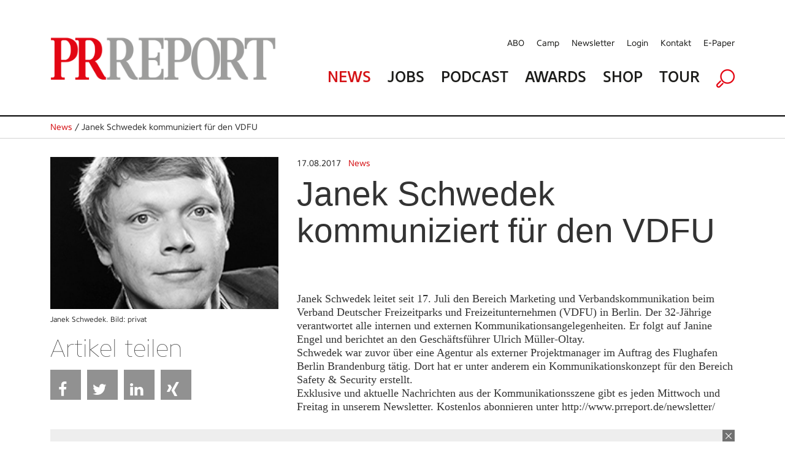

--- FILE ---
content_type: text/html; charset=utf-8
request_url: https://www.prreport.de/singlenews/uid-11958/janek-schwedek-kommuniziert-fuer-den-vdfu/
body_size: 8470
content:
<!doctype html>
<!--[if IE 7 ]>    <html lang="de" class="ie7"> <![endif]-->
<!--[if IE 8 ]>    <html lang="de" class="ie8"> <![endif]-->
<!--[if IE 9 ]>    <html lang="de" class="ie9"> <![endif]-->
<!--[if (gt IE 9)|!(IE)]><!--> <html lang="de"> <!--<![endif]-->
<head>

<style type="text/css">
        
        .no-fouc {display: none;}
        
</style>
<script type="text/javascript">
      document.documentElement.className = 'no-fouc';
</script>

<title>PRReport | Janek Schwedek kommuniziert für den VDFU</title>
<base href="https://www.prreport.de/" />


        <meta property="og:url" content="https://www.prreport.de/singlenews/uid-11958/janek-schwedek-kommuniziert-fuer-den-vdfu/" />
    <meta property="og:type" content="article" />
    <meta property="og:title" content="Janek Schwedek kommuniziert f&uuml;r den VDFU" />
    <meta property="og:description" content="Janek Schwedek verantwortet den Bereich Marketing und Verbandskommunikation beim Verband Deutscher Freizeitparks und Freizeitunternehmen (VDFU) in Berlin. Er folgt auf Janine Engel.&amp;nbsp;" />
                <meta property="og:image" content="https://www.prreport.de/_cacheImages/top-11958-Schwedek__Janek_c_privat_1__233x233.jpg" />
                
  <meta name="facebook-domain-verification" content="ncf33h6h1kdacy7aldh9pe415thiui" />

    <link rel="apple-touch-icon" sizes="57x57" href="/apple-icon-57x57.png">
    <link rel="apple-touch-icon" sizes="60x60" href="/apple-icon-60x60.png">
    <link rel="apple-touch-icon" sizes="72x72" href="/apple-icon-72x72.png">
    <link rel="apple-touch-icon" sizes="76x76" href="/apple-icon-76x76.png">
    <link rel="apple-touch-icon" sizes="114x114" href="/apple-icon-114x114.png">
    <link rel="apple-touch-icon" sizes="120x120" href="/apple-icon-120x120.png">
    <link rel="apple-touch-icon" sizes="144x144" href="/apple-icon-144x144.png">
    <link rel="apple-touch-icon" sizes="152x152" href="/apple-icon-152x152.png">
    <link rel="apple-touch-icon" sizes="180x180" href="/apple-icon-180x180.png">
    <link rel="icon" type="image/png" sizes="192x192"  href="/android-icon-192x192.png">
    <link rel="icon" type="image/png" sizes="32x32" href="/favicon-32x32.png">
    <link rel="icon" type="image/png" sizes="96x96" href="/favicon-96x96.png">
    <link rel="icon" type="image/png" sizes="16x16" href="/favicon-16x16.png">
    <link rel="manifest" href="/manifest.json">
    <meta name="msapplication-TileColor" content="#ffffff">
    <meta name="msapplication-TileImage" content="/ms-icon-144x144.png">
    <meta name="theme-color" content="#ffffff">

  <!-- Google Tag Manager GTM-NSLTZRW -->
  <script>
    
    (function(w,d,s,l,i){w[l]=w[l]||[];w[l].push({'gtm.start':
        new Date().getTime(),event:'gtm.js'});var f=d.getElementsByTagName(s)[0],
      j=d.createElement(s),dl=l!='dataLayer'?'&l='+l:'';j.async=true;j.src=
      'https://www.googletagmanager.com/gtm.js?id='+i+dl;f.parentNode.insertBefore(j,f);
    })(window,document,'script','dataLayer','GTM-TLR9J4B');
    
  </script>
  <style>
        .cc-link { padding: 0; }
    </style>

    <!--
        Diese Webseite wurde umgesetzt von SuperScreen GmbH
    -->
        

    <meta charset="utf-8">
    <meta http-equiv="X-UA-Compatible" content="IE=edge,chrome=1">
    <meta name="google-site-verification" content="zvpAwa2tknFC0s4dpRFV4lcqUAqXHbep-dWZ4Wb3Cyo">
    
    <meta name="keywords" content="prreport, pr, magazin, PR-Verantwortliche, PR-Wirtschaft, publishing">
    <meta name="description" content="Der PRREPORT ist das unabhängige Magazin für PR-Verantwortliche in Unternehmen, Organisationen und Verbänden sowie Agenturen und Dienstleister der PR-Wirtschaft. Der PRREPORT ist das unabhängige Magazin für PR-Verantwortliche in Unternehmen, Organisationen und Verbänden sowie Agenturen und Dienstleister der PR-Wirtschaft.">

    <script type="text/javascript">      
        var pluginUrl = '//www.google-analytics.com/plugins/ga/inpage_linkid.js';
        var _gaq = _gaq || [];
        _gaq.push(['_setAccount', 'UA-4852047-22']);
        _gaq.push (['_gat._anonymizeIp']);
        _gaq.push(['_require', 'inpage_linkid', pluginUrl]);
        _gaq.push(['_trackPageview']);
        (function() {
            var ga = document.createElement('script'); ga.type = 'text/javascript'; ga.async = true;
            ga.src = ('https:' == document.location.protocol ? 'https://' : 'http://') + 'stats.g.doubleclick.net/dc.js';
            var s = document.getElementsByTagName('script')[0]; s.parentNode.insertBefore(ga, s);
        })();
    </script>
	
	<link rel="icon" href="https://www.prreport.de/favicon.ico" type="image/x-icon">
    

    
    <link data-info="bRender" rel="stylesheet" type="text/css" href="html/css/lesscss/less-000_normalize.css" />
	<link data-info="bRender" rel="stylesheet" type="text/css" href="html/css/lesscss/less-010_clearfix.css" />
	<link data-info="bRender" rel="stylesheet" type="text/css" href="html/css/lesscss/less-020_layout.css" />
	<link data-info="bRender" rel="stylesheet" type="text/css" href="html/css/lesscss/less-030_tooltip.css" />
	<link data-info="bRender" rel="stylesheet" type="text/css" href="html/css/lesscss/less-040_banner.css" />
	<link data-info="bRender" rel="stylesheet" type="text/css" href="html/css/lesscss/less-050_social_sharing.css" />
	<link data-info="bRender" rel="stylesheet" type="text/css" href="html/css/060_slick.css" />
	<link data-info="bRender" rel="stylesheet" type="text/css" href="html/css/070_slick-theme.css" />

    <!-- <link rel="stylesheet" type="text/css" href="html/sources/colorbox/colorbox.css" /> -->

    <link href="https://maxcdn.bootstrapcdn.com/font-awesome/4.7.0/css/font-awesome.min.css" rel="stylesheet">
    <script type="text/javascript">
    
        var GLOBS = {};
        
        GLOBS.SITEBASE = 'https://www.prreport.de/';
        GLOBS.ACTION = 'singlenews';
        GLOBS.HTTP_SCHEME = 'https://';
        GLOBS.ISSMARTPHONE = 0;
                
    
    </script>

  <!-- no more Matomo -->

  <!-- End Matomo Code -->

    <script type="text/javascript">
    
        // Load GPT asynchronously
        var googletag = googletag || {};
        googletag.cmd = googletag.cmd || [];
        (function() {
            var gads = document.createElement('script');
            gads.async = true;
            gads.type = 'text/javascript';
            var useSSL = 'https:' == document.location.protocol;
            gads.src = (useSSL ? 'https:' : 'http:') + '//www.googletagservices.com/tag/js/gpt.js';
            var node = document.getElementsByTagName('script')[0];
            node.parentNode.insertBefore(gads, node);
        })();
    
    </script>

    <script type="text/javascript">
    
        // GPT slots
        var gptAdSlots = [];
        var BGLOBS = {};

        BGLOBS.width = window.innerWidth;
        BGLOBS.ContentAdSizes = [];
        BGLOBS.SkyscraperRightSizes = [];
        BGLOBS.SuperbannerSizes = [];

        if(BGLOBS.width > 960) {
            BGLOBS.ContentAdSizes = [[300, 250]];
            BGLOBS.SkyscraperRightSizes = [[300, 600],[160, 600]];
            BGLOBS.SuperbannerSizes  = [[1115,270],[1020,250],[970,250]];
            BGLOBS.FlooradSizes  = [[1020, 200]];
        } else if (BGLOBS.width >= 728 && BGLOBS.width <= 960) {
            BGLOBS.ContentAdSizes = [[300, 250]];
            BGLOBS.SkyscraperRightSizes = [[728, 90]];
            BGLOBS.SuperbannerSizes  = [[800,250],[640,250],[728, 90]];
            BGLOBS.FlooradSizes  = [[1020, 200]];
        } else if (BGLOBS.width >= 468 && BGLOBS.width < 728) {
            BGLOBS.ContentAdSizes = [[300, 250]];
            BGLOBS.SkyscraperRightSizes = [[468, 60]];
            BGLOBS.SuperbannerSizes  = [[640,250],[468, 60]];
            BGLOBS.FlooradSizes  = [[1020, 200]];
        } else if (BGLOBS.width >= 300 && BGLOBS.width < 468) {
            BGLOBS.ContentAdSizes = [[300, 250]];
            BGLOBS.SkyscraperRightSizes = [[320, 50],[320, 100]];
            BGLOBS.SuperbannerSizes  = [[640,250],[320, 250], [320, 100],[320, 50]];
            BGLOBS.FlooradSizes  = [[1020, 200]];
        } else if (BGLOBS.width < 300) {
            BGLOBS.ContentAdSizes = [[300, 250]];
            BGLOBS.SkyscraperRightSizes = [[234, 60]];
            BGLOBS.SuperbannerSizes  = [[234, 60]];
            BGLOBS.FlooradSizes  = [[1020, 200]];
        }

        googletag.cmd.push(function()
        {
            // WALLPAPER
            gptAdSlots[0] = googletag.defineSlot('/55910335/prreportneu', [728, 90], 'div-gpt-ad-1494930712023-0').setTargeting('pos', ['Wallpaper horiz']).addService(googletag.pubads());
            gptAdSlots[1] = googletag.defineSlot('/55910335/prreportneu', [[160, 600],[120, 600]], 'div-gpt-ad-1494930816866-0').setTargeting('pos', ['Wallpaper vert']).addService(googletag.pubads());
            // SUBA / SKYR
            gptAdSlots[2] = googletag.defineSlot('/55910335/prreportneu', BGLOBS.SuperbannerSizes, 'div-gpt-ad-1494924034836-0').setTargeting('pos', ['Superbanner']).addService(googletag.pubads());
            gptAdSlots[3] = googletag.defineSlot('/55910335/prreportneu', BGLOBS.SkyscraperRightSizes, 'div-gpt-ad-1494940465289-0').setTargeting('pos', ['SkyscraperRight']).addService(googletag.pubads());
            // FLOORAD
            gptAdSlots[4] = googletag.defineSlot('/55910335/prreportneu', BGLOBS.FlooradSizes, 'div-gpt-ad-1496154826350-0').setTargeting('pos', ['Floor Ad']).addService(googletag.pubads());
            // CAD1
            gptAdSlots[5] = googletag.defineSlot('/55910335/prreportneu', BGLOBS.ContentAdSizes, 'div-gpt-ad-1494924299387-0').setTargeting('pos', ['CAD1']).addService(googletag.pubads());

            googletag.pubads().collapseEmptyDivs();
            // Configure SRA
            googletag.pubads().enableSingleRequest();
            // Start ad fetching
            googletag.enableServices();

            googletag.pubads().addEventListener('slotRenderEnded', function(event) {
                if (event.slot.getSlotElementId() == "div-gpt-ad-1494930712023-0") {
                    BGLOBS.WPCONTAINSAD = !event.isEmpty;
                    if(BGLOBS.WPCONTAINSAD != true) {
                        $('.walli').height(0);
                    } else {
                        $('.walli').height(90);
                    }
                }
            });
            renderedHeight = "-1";
            googletag.pubads().addEventListener('slotRenderEnded', function(event) {

                if (event.slot.getSlotElementId() == "div-gpt-ad-1494924034836-0") {
                    renderedHeight = event.size[1];
                    renderedWidth = event.size[0];
                    if(renderedHeight=='90'){$('#navAdd header').css('margin-top','150px');}
					if(renderedHeight=='250'){$('#navAdd header').css('margin-top','310px');}

                    BGLOBS.SBCONTAINSAD = !event.isEmpty;
                    if(BGLOBS.SBCONTAINSAD == true && BGLOBS.WPCONTAINSAD == true){
                        switchSBWP();
                    } else {
                        switchToSB();
                    }
                    if(BGLOBS.SBCONTAINSAD != true) {
                        $('.superbannerad').hide();
                    } else {
                        $('.superbannerad').show();
                    }
                }

				if(renderedHeight=="-1"){ $('#navAdd header').css('margin-top','40px'); }
            });

            googletag.pubads().addEventListener('slotRenderEnded', function(event) {
                if (event.slot.getSlotElementId() == "div-gpt-ad-1494940465289-0") {
                    BGLOBS.SKYRCONTAINSAD = !event.isEmpty;
                    if(BGLOBS.SKYRCONTAINSAD != true) {
                        $('.skyscraperRightDiv').hide();
                    } else {
                        $('.skyscraperRightDiv').show();
                    }
                }
            });

            googletag.pubads().addEventListener('slotRenderEnded', function(event) {
                if (event.slot.getSlotElementId() == "div-gpt-ad-1494924299387-0") {
                    BGLOBS.CAD1CONTAINSAD = !event.isEmpty;
                    if(BGLOBS.CAD1CONTAINSAD != true) {
                        $('.cad1ad').hide();
                    } else {
                        $('.cad1ad').show();
                    }
                }
            });

            googletag.pubads().addEventListener('slotRenderEnded', function(event) {
                if (event.slot.getSlotElementId() == "div-gpt-ad-1496154826350-0") {
                    BGLOBS.FACONTAINSAD = !event.isEmpty;
                    if(BGLOBS.FACONTAINSAD != true) {
                        if($.cookie('btn_close') == null) {
                            setFbCookie();
                        }
                    } else {
                        //unsetFbCookie()
                    }
                }
            });

        });

        var refreshGTSlot = function()
        {
            BGLOBS.width = window.innerWidth;

            if(BGLOBS.width > 960) {
                BGLOBS.ContentAdSizes = [[300, 250]];
                BGLOBS.SkyscraperRightSizes = [[300, 600],[160, 600]];
                BGLOBS.SuperbannerSizes  = [[1020,250],[970,250],[800,250],[728, 90]];
                BGLOBS.FlooradSizes  = [[1020, 200]];
            } else if (BGLOBS.width >= 728 && BGLOBS.width <= 960) {
                BGLOBS.ContentAdSizes = [[300, 250]];
                BGLOBS.SkyscraperRightSizes = [[728, 90]];
                BGLOBS.SuperbannerSizes  = [[800,250],[728, 90]];
                BGLOBS.FlooradSizes  = [[1020, 200]];
            } else if (BGLOBS.width >= 468 && BGLOBS.width < 728) {
                BGLOBS.ContentAdSizes = [[300, 250]];
                BGLOBS.SkyscraperRightSizes = [[468, 60]];
                BGLOBS.SuperbannerSizes  = [[468, 60]];
                BGLOBS.FlooradSizes  = [[1020, 200]];
            } else if (BGLOBS.width >= 300 && BGLOBS.width < 468) {
                BGLOBS.ContentAdSizes = [[300, 250]];
                BGLOBS.SkyscraperRightSizes = [[320, 50],[320, 100]];
                BGLOBS.SuperbannerSizes  = [[320, 250],[320, 100],[320, 50]];
                BGLOBS.FlooradSizes  = [[1020, 200]];
            } else if (BGLOBS.width < 300) {
                BGLOBS.ContentAdSizes = [[234, 60]];
                BGLOBS.SkyscraperRightSizes = [[234, 60]];
                BGLOBS.SuperbannerSizes  = [[234, 60]];
                BGLOBS.FlooradSizes  = [[1020, 200]];
            }

            googletag.cmd.push(function()
            {
                googletag.destroySlots([gptAdSlots[2],gptAdSlots[3],gptAdSlots[5]]);
                gptAdSlots[2] = googletag.defineSlot('/55910335/prreportneu', BGLOBS.SuperbannerSizes, 'div-gpt-ad-1494924034836-0').setTargeting('pos', ['Superbanner']).addService(googletag.pubads());
                gptAdSlots[3] = googletag.defineSlot('/55910335/prreportneu', BGLOBS.SkyscraperRightSizes, 'div-gpt-ad-1494940465289-0').setTargeting('pos', ['SkyscraperRight']).addService(googletag.pubads());
                gptAdSlots[5] = googletag.defineSlot('/55910335/prreportneu', BGLOBS.ContentAdSizes, 'div-gpt-ad-1494924299387-0').setTargeting('pos', ['CAD1']).addService(googletag.pubads());
                googletag.pubads().refresh([gptAdSlots[2],gptAdSlots[3],gptAdSlots[5]]);
            });
         };
    
    </script>


</head>

<body class="action-singlenews">
<!--Google Tag Manager (noscript) -->
<noscript><iframe src="https://www.googletagmanager.com/ns.html?id=GTM-TLR9J4B" height="0" width="0" style="display:none;visibility:hidden"></iframe></noscript>
<!--End Google Tag Manager (noscript) -->
<link href="https://webcache.datareporter.eu/c/2d916ed7-d6f5-4c96-9659-b441e3d0b0a6/N3NfW7MAqNeA/YJ0/banner.css" rel="stylesheet">
<script src="https://webcache.datareporter.eu/c/2d916ed7-d6f5-4c96-9659-b441e3d0b0a6/N3NfW7MAqNeA/YJ0/banner.js" type="text/javascript" charset="utf-8"></script>
<script>
  
  window.cookieconsent.initialise(dr_cookiebanner_options);dr_cookiebanner_options.gtmInit();
  
</script>

<div id="loadingDiv">
    <div>
        <h7>Please wait...</h7>
    </div>
</div>




    

    <div id="index-inner-wrapper">
        <div class="index-inner-content">
                <div class="dum-content">

     <div class="block-01 headerContent">
        <div id="navAdd">
            <div id="mobStatic">
                 <div class="dum-inner-margin">
     <div class="dum-content-width">
                <header class="box box12">
                    <div class="box box4 mode-desktop">
                        <a class="logolink" href="/">
                            <picture>
<source srcset="/html/images/FE/desktop/prr-logo.png" media="(min-width: 961px)" sizes="419px" />
<source srcset="/html/images/FE/tablet/prr-logo.png" media="(min-width: 401px) and (max-width: 960px)" sizes="400px" />
<source srcset="/html/images/FE/mobile/prr-logo.png" media="(max-width: 400px)" sizes="350px" />
<img src="/html/images/FE/desktop/prr-logo.png" />
</picture>

                        </a>
                    </div>
                    <div class="box box8">
                        <div class="box box12 mode-tablet naviSmall">
                            <div class="box box3">
                                <a href="javascript:void(0);" class="initMenue"><img src="html/images/menue.jpg" alt=""></a>
                            </div>

                            <div class="box box6"><img src="/html/images/FE/desktop/prr-logo.png" style="width:100%; height:auto" /></div>

                            <div class="box box3 alignRight">
                                <a href="javascript:void(0);" class="initSucheDiv"><img src="html/images/lupe.jpg" alt=""></a>
                            </div>
                        </div>
                        <nav class="service mode-desktop">
                            <ul>
                            	<li><a href="abo/">ABO</a></li>
                            	<li><a href="//prreportcamp.de/" target="blank">Camp</a></li>
                                <li><a href="newsletter/">Newsletter</a></li>
                                <li><a href="newsletter/login-1/">Login</a></li>
                                <li><a href="kontakt/">Kontakt</a></li>
                                <li><a href="epaper">E-Paper</a></li>
                            </ul>
                            <div class="clear"></div>
                        </nav>
                        <nav class="main">
                            <ul>
                                <li><a href="home/" class="red">News</a></li>
                                <li><a href="jobs/">Jobs</a></li>
                                <!--  li><a href="epaper/">E-Paper</a></li -->
                              <li><a href="podcast/">Podcast</a></li>
                                <li><a href="//prreportawards.de/" target="blank">Awards</a></li>
                                <!-- <li><a href="//prreportcamp.de/" target="blank">Camp</a></li>-->
                                <li><a href="https://shop.oberauer.com/medien/pr-report/" target="_blank">Shop</a></li>
                                <li><a href="touren/">Tour</a></li>
                                <!--<li><a href="akademie/">Akademie</a></li>-->
                                <li class="mode-tablet"><a href="abo">Abo</a></li>
                                <!-- <li><a href="//prreportcamp.de/" target="blank">Camp</a></li>-->
                                <li class="mode-tablet"><a href="//prreportcamp.de/" target="blank">Camp</a></li>
                                <li class="mode-tablet"><a href="newsletter/">Newsletter</a></li>
                                <li class="mode-tablet"><a href="newsletter/login-1/">Login</a></li>
                                <li class="mode-tablet"><a href="kontakt/">Kontakt</a></li>
                                <li class="mode-desktop"><a href="javascript:void(0);" class="initSucheDiv"><img src="html/images/lupe.png" alt=""></a></li>
                            </ul>
                            <div class="clear"></div>
                        </nav>
                    </div>
                </header>
     </div>
 </div>

                <div class="sucheDiv">
    <div class="sucheDivWidth">
        <form action="suche/" name="jobsuche" method="post" autocomplete="off">
            <input type="hidden" name="formaction" value="generellesuche">
            <div class="box box9 sucheInput">
                <input placeholder="Suchbegriff eingeben" type="text" name="searchTerm" value="">
            </div>
            <div class="box box3 alignRight">
                <div class="redBg">
                    <div class="redBgInner">
                        <input type="image" src="html/images/suche-starten.jpg">
                    </div>
                </div>
            </div>
        </form>
    </div>
</div>
            </div>
            <div id="headAdd">
                <div class="dum-content-width">
                    <div class="ad superbannerad">
	<div class="box box12">
        <div class="superbanner">
            <!-- SUPERBANNER -->
            <div id='div-gpt-ad-1494924034836-0'>
            <script>
                googletag.cmd.push(function() { googletag.display('div-gpt-ad-1494924034836-0'); });
            </script>
            </div>
        </div>
	</div>
</div>
                    <div class="ad walli">
    <div class="wallhori">
        <!-- WALL HORI -->
        <div id='div-gpt-ad-1494930712023-0'>
        <script>
            googletag.cmd.push(function() { googletag.display('div-gpt-ad-1494930712023-0'); });
        </script>
        </div>
    </div>
    <div class="ad walli">
    <div class="wallverti">
        <!-- WALL VERTI -->
        <div id='div-gpt-ad-1494930816866-0'>
        <script>
            googletag.cmd.push(function() { googletag.display('div-gpt-ad-1494930816866-0'); });
        </script>
        </div>
    </div>
</div>


</div>
                </div>
            </div>
        </div>
    </div>

    <div class="block-02 singleNews">

		        <div class="singleNewsLinie">
			<div class="singleNewsLinieWidth">
                <div class="singleNewsTop"><a href="home/">News</a> / Janek Schwedek kommuniziert für den VDFU</div>
			</div>
		</div>
              
        <div class="dum-inner-margin">
            <div class="dum-content-width">
                <div class="box box12">

                    <div class="box box4" id="a11958">
                                                    <div class="singleNewsImageHolder">
                                <div class="singleNewsImage">
                                    <img src="_cacheImages/top-11958-Schwedek__Janek_c_privat_1__233x233.jpg" alt="" />
                                </div>
                                <div class="singleNewsCaption"> Janek Schwedek. Bild: privat </div>
                            </div>
                                                    <div class="singleNewsSocialsHolder">
                                <div class="singleNewsShare mode-desktop">
                                    Artikel teilen
                                </div>
                                <div class="singleNewsSocials">

                                    
                                                                        
                                                                        
                                                                        <ul>
                                    
                                        <li><a href="javascript:void(0);" onclick="socialWindow('https://www.facebook.com/sharer/sharer.php?u=https%3A%2F%2Fwww.prreport.de%2Fsinglenews%2Fuid-11958%2Fjanek-schwedek-kommuniziert-fuer-den-vdfu%2F','0a4a2f2d1b3b57cefa16d5cabad567e6');" title="Share on Facebook" class="btn share-btn btn-facebook"><i class="fa fa-facebook"></i><span>Facebook</span></a></li>
                                    
                                        <li><a href="javascript:void(0);" onclick="socialWindow('https://twitter.com/home?status=https%3A%2F%2Fwww.prreport.de%2Fsinglenews%2Fuid-11958%2Fjanek-schwedek-kommuniziert-fuer-den-vdfu%2F','0a4a2f2d1b3b57cefa16d5cabad567e6');" title="Share on Twitter" class="btn share-btn btn-twitter"><i class="fa fa-twitter"></i><span>Twitter</span></a></li>
                                    
                                       <!-- <li><a href="javascript:void(0);" onclick="socialWindow('https://plus.google.com/share?url=https%3A%2F%2Fwww.prreport.de%2Fsinglenews%2Fuid-11958%2Fjanek-schwedek-kommuniziert-fuer-den-vdfu%2F','0a4a2f2d1b3b57cefa16d5cabad567e6');" title="Share on Google+" class="btn share-btn btn-googleplus"><i class="fa fa-google-plus"></i><span>Google+</span></a></li>-->
                                    
                                        <li><a href="javascript:void(0);" onclick="socialWindow('http://www.linkedin.com/shareArticle?mini=true&url=https%3A%2F%2Fwww.prreport.de%2Fsinglenews%2Fuid-11958%2Fjanek-schwedek-kommuniziert-fuer-den-vdfu%2F&title=Janek%20Schwedek%20kommuniziert%20f%C3%BCr%20den%20VDFU&summary=Janek%20Schwedek%20verantwortet%20den%20Bereich%20Marketing%20und%20Verbandskommunikation%20beim%20Verband%20Deutscher%20Freizeitparks%20und%20Freizeitunternehmen%20%28VDFU%29%20in%20Berlin.%20Er%20folgt%20auf%20Janine%20Engel.%26nbsp%3B&source=prreport.de','0a4a2f2d1b3b57cefa16d5cabad567e6');" title="Share on LinkedIn" class="btn share-btn btn-linkedin"><i class="fa fa-linkedin"></i><span>LinkedIn</span></a></li>
                                    
                                        <li><a href="javascript:void(0);" onclick="socialWindow('https://www.xing-share.com/app/user?op=share;sc_p=xing-share;url=https%3A%2F%2Fwww.prreport.de%2Fsinglenews%2Fuid-11958%2Fjanek-schwedek-kommuniziert-fuer-den-vdfu%2F','0a4a2f2d1b3b57cefa16d5cabad567e6');" title="Share on Xing" class="btn share-btn btn-xing"><i class="fa fa-xing"></i><span>Xing</span></a></li>

                                    
                                        <li><a href="whatsapp://send?text=Schauen%20Sie%20sich%20diesen%20Artikel%20an%21%20%20https%3A%2F%2Fwww.prreport.de%2Fsinglenews%2Fuid-11958%2Fjanek-schwedek-kommuniziert-fuer-den-vdfu%2F" data-action="share/whatsapp/share" title="Share via Whatsapp" id="whatsapp-share-button" class="btn share-btn btn-whatsapp" style="display: none;"><i class="fa fa-whatsapp"></i><span>Whatsapp</span></a></li>
                                    </ul>
                                </div>
                            </div>
                    </div>
                    <div class="box box8">
                        <div class="singleNewsBlock">
                                                            <div class="singleNewsCategory">
                                <span style="color:#333">17.08.2017</span> &nbsp;
                                <a href="catnews/category-1310/">News</a></div>
                                                        <div class="singleNewsTitle">Janek Schwedek kommuniziert für den VDFU </div>
                                                            &nbsp;
                                                        <div class="singleNewsBodytext"> Janek Schwedek leitet seit 17. Juli den Bereich Marketing und Verbandskommunikation beim Verband Deutscher Freizeitparks und Freizeitunternehmen (VDFU) in Berlin. Der 32-Jährige verantwortet alle internen und externen Kommunikationsangelegenheiten. Er folgt auf Janine Engel und berichtet an den Geschäftsführer Ulrich Müller-Oltay. <br />
Schwedek war zuvor über eine Agentur als externer Projektmanager im Auftrag des Flughafen Berlin Brandenburg tätig. Dort hat er unter anderem ein Kommunikationskonzept für den Bereich Safety &amp; Security erstellt.<br />
 Exklusive und aktuelle Nachrichten aus der Kommunikationsszene gibt es jeden Mittwoch und Freitag in unserem Newsletter. Kostenlos abonnieren unter http://www.prreport.de/newsletter/ </div>





                        </div>
                    </div>

                    <div class="box box12">
                        <div class="box box4">
                            <div class="singleNewsMore">Weitere Themen  </div>
                                                            <div class="singleNewsThema">
                                    <div class="singleNewsDate">20.10.2025</div>
                                    <div class="firstThema"><a href="singlenews/uid-975798/im-ranking-der-ceos-haelt-oliver-blume-rang-1/#a975798">Im Ranking der CEOs hält Oliver Blume Rang 1</a></div>
                                </div>
                                                            <div class="singleNewsThema">
                                    <div class="singleNewsDate">04.11.2025</div>
                                    <div class="firstThema"><a href="singlenews/uid-976008/welche-konzerne-die-besten-presseseiten-haben/#a976008">Welche Konzerne die besten Presseseiten haben</a></div>
                                </div>
                                                            <div class="singleNewsThema">
                                    <div class="singleNewsDate">05.08.2025</div>
                                    <div class="firstThema"><a href="singlenews/uid-974393/tool-update-august/#a974393">Tool-Update: August</a></div>
                                </div>
                                                            <div class="singleNewsThema">
                                    <div class="singleNewsDate">03.09.2025</div>
                                    <div class="firstThema"><a href="singlenews/uid-975173/beste-cr-auftritte-telekom-auf-platz-eins/#a975173">Beste CR-Auftritte: Telekom auf Platz eins</a></div>
                                </div>
                                                            <div class="singleNewsThema">
                                    <div class="singleNewsDate">12.11.2025</div>
                                    <div class="firstThema"><a href="singlenews/uid-976137/content-overkill-pr-profis-glauben-noch-an-qualitaet/#a976137">Content Overkill: PR-Profis glauben noch an "Qualität"</a></div>
                                </div>
                                                    </div>
                        <div class="box box4">
                                                           &nbsp;
                                                    </div>
                        <div class="box box4">
                            <div class="newsletterAd">
   <div class="newsletterBlock">
   <h2>Newsletter</h2>
   Sie wollen immer auf dem Laufenden sein? 
  </div>
	<div class="newsletterButton">
		<a href="newsletter/">Anmelden</a>
	</div>
</div>
                        </div>

                    </div>


                     <div class="box box12 startMagazin">

                            <h1>Magazin & Werkstatt</h1>
                     </div>
                     <div class="box box12 startMagazinBlock mode-desktop">
                                                            <div class="box box3 singleMagazin" width="260">
                                    <div class="startMagazinImage"><a href="epaper/"><img width="260" src="https://i.calameoassets.com/251007083030-6cb2e2b03d52d0a811096387a2833673/large.jpg" alt=""></a></div>
                                    <div class="startMagazinCaption"><a href="epaper/">PRREPORT 05/2025 Werkstatt </a></div>
                                    <div class="startMagazinDate">&nbsp;</div>
                                </div>
                                                            <div class="box box3 singleMagazin" width="260">
                                    <div class="startMagazinImage"><a href="epaper/"><img width="260" src="https://i.calameoassets.com/251007082858-ba9cbff473814be41c698fdc18356086/large.jpg" alt=""></a></div>
                                    <div class="startMagazinCaption"><a href="epaper/">PRREPORT 05/2025 </a></div>
                                    <div class="startMagazinDate">&nbsp;</div>
                                </div>
                                                            <div class="box box3 singleMagazin" width="260">
                                    <div class="startMagazinImage"><a href="epaper/"><img width="260" src="https://i.calameoassets.com/250717082723-e62c52f01edda44547f5689a7b2812c1/large.jpg" alt=""></a></div>
                                    <div class="startMagazinCaption"><a href="epaper/">PRREPORT 04/2025 </a></div>
                                    <div class="startMagazinDate">&nbsp;</div>
                                </div>
                                                            <div class="box box3 singleMagazin" width="260">
                                    <div class="startMagazinImage"><a href="epaper/"><img width="260" src="https://i.calameoassets.com/250717082531-3eeabf8179b3c42ee4cad87656cb41bf/large.jpg" alt=""></a></div>
                                    <div class="startMagazinCaption"><a href="epaper/">PRREPORT 04/2025 Werkstatt </a></div>
                                    <div class="startMagazinDate">&nbsp;</div>
                                </div>
                                                   </div>
                       <div class="box box12 startMagazinBlock mode-tablet">
                                                            <div class="xbox xbox6 singleMagazin index-0 modulo-0">
                                    <div class="startMagazinImage"><a href="epaper/"><img src="https://i.calameoassets.com/251007083030-6cb2e2b03d52d0a811096387a2833673/large.jpg" alt=""></a></div>
                                    <div class="startMagazinCaption"><a href="epaper/">PRREPORT 05/2025 Werkstatt </a></div>
                                    <div class="startMagazinDate">&nbsp;</div>
                                </div>
                                                            <div class="xbox xbox6 singleMagazin index-1 modulo-1">
                                    <div class="startMagazinImage"><a href="epaper/"><img src="https://i.calameoassets.com/251007082858-ba9cbff473814be41c698fdc18356086/large.jpg" alt=""></a></div>
                                    <div class="startMagazinCaption"><a href="epaper/">PRREPORT 05/2025 </a></div>
                                    <div class="startMagazinDate">&nbsp;</div>
                                </div>
                                                            <div class="xbox xbox6 singleMagazin index-2 modulo-0">
                                    <div class="startMagazinImage"><a href="epaper/"><img src="https://i.calameoassets.com/250717082723-e62c52f01edda44547f5689a7b2812c1/large.jpg" alt=""></a></div>
                                    <div class="startMagazinCaption"><a href="epaper/">PRREPORT 04/2025 </a></div>
                                    <div class="startMagazinDate">&nbsp;</div>
                                </div>
                                                            <div class="xbox xbox6 singleMagazin index-3 modulo-1">
                                    <div class="startMagazinImage"><a href="epaper/"><img src="https://i.calameoassets.com/250717082531-3eeabf8179b3c42ee4cad87656cb41bf/large.jpg" alt=""></a></div>
                                    <div class="startMagazinCaption"><a href="epaper/">PRREPORT 04/2025 Werkstatt </a></div>
                                    <div class="startMagazinDate">&nbsp;</div>
                                </div>
                                                    </div>
                        <div class="box box12 mehr">
                            <a href="epaper/" class="mehrButton">
                                mehr anzeigen
                            </a>
                        </div>


                </div>
            </div>
        </div>
    </div>

</div>

            <div class="clear none"></div>
        </div>
        
<div class="holderFooter">
	<div class="holderFooter-top">
		<div class="dum-footer-width">
			<div class="topFooter">
				<div class="box box12">
					<div class="box box4 footerBlock">
						<h2>Service</h2>
							<ul>
								<li><a href="newsletter/login-1/">Persönliche Daten ändern</a></li>
								<li><a href="mediadaten/">Mediadaten</a></li>
								<!-- <li><a href="presse/">Presse</a></li> -->
								<li><a href="newsletter/">Newsletter</a></li>
								<li><a href="abo/">Abonnement</a></li>
								<li><a href="epaper/">E-Paper</a></li>
							</ul>
					</div>
					<div class="box box4 footerBlock">
						<h2>Rechtliches & Hilfe</h2>
							<ul>
								<li><a href="impressum/">Impressum</a></li>
								<li><a href="agb/">AGB</a></li>
								<li><a href="datenschutz/">Datenschutz</a></li>
							</ul>
					</div>
					<div class="box box4 footerBlock">
						<h2>Kontakt</h2>
							<ul>
								<li>Hotline: 0800 2700 222</li>
								<li>Mo-Do: 8.30-17.00 Uhr</li>
								<li>Fr: 8.30-15.30 Uhr</li>
								<li><a href="&#109;&#97;&#105;&#108;&#116;&#111;&#58;%64%61%6e%69%65%6c.%6e%65%75%65%6e@%6f%62%65%72%61%75%65%72.%63%6f%6d" >&#x45;&#x2d;&#x4d;&#x61;&#x69;&#x6c;&#x20;&#x52;&#x65;&#x64;&#x61;&#x6b;&#x74;&#x69;&#x6f;&#x6e;</a></li>
								<li><a href="&#109;&#97;&#105;&#108;&#116;&#111;&#58;%76%65%72%74%72%69%65%62@%6f%62%65%72%61%75%65%72.%63%6f%6d" >&#x45;&#x2d;&#x4d;&#x61;&#x69;&#x6c;&#x20;&#x53;&#x65;&#x72;&#x76;&#x69;&#x63;&#x65;</a></li>
								<li><a href="&#109;&#97;&#105;&#108;&#116;&#111;&#58;%74%68%69%6d%65%61.%65%62%69%62%69@%6f%62%65%72%61%75%65%72.%63%6f%6d" >&#x45;&#x2d;&#x4d;&#x61;&#x69;&#x6c;&#x20;&#x56;&#x65;&#x72;&#x6d;&#x61;&#x72;&#x6b;&#x74;&#x75;&#x6e;&#x67;</a></li>
							</ul>
							<div class="footerSocials">
								<ul>
									
									<li><a href="https://www.facebook.com/prreport/" title="Share on Facebook" target="_blank" class="btn share-btn btn-facebook"><i class="fa fa-facebook"></i><span>Facebook</span></a></li>
									
									<li><a href="https://twitter.com/prreport_de" title="Share on Twitter" target="_blank" class="btn share-btn btn-twitter"><i class="fa fa-twitter"></i><span>Twitter</span></a></li>
									
									<li><a href="https://www.instagram.com/prreport_de/" title="Share on Instagram" target="_blank" class="btn share-btn btn-instagram"><i class="fa fa-instagram"></i><span>Instagram</span></a></li>
									
									<li><a href="https://www.linkedin.com/showcase/pr-report" title="Share on LinkedIn" target="_blank" class="btn share-btn btn-linkedin"><i class="fa fa-linkedin"></i><span>LinkedIn</span></a></li>
								</ul>
							</div>
					</div>
				</div>
			</div>
		</div>
	</div>
	<div class="holderFooter-bottom">
		<div class="dum-footer-width">
			<div class="bottomFooter">
				<div class="box box12">
					<div class="box box6 footerLogo">
						<picture>
<source srcset="/html/images/FE/desktop/footerLogo.png" media="(min-width: 961px)" sizes="245px" />
<source srcset="/html/images/FE/desktop/footerLogo.png" media="(min-width: 401px) and (max-width: 960px)" sizes="245px" />
<source srcset="/html/images/FE/desktop/footerLogo.png" media="(max-width: 400px)" sizes="245px" />
<img src="/html/images/FE/desktop/footerLogo.png" />
</picture>

					</div>
					<div class="box box6 footerCopyright">
						© Johann Oberauer GmbH. Alle Rechte vorbehalten. Website by <a style="color: #333333;" href="http://www.superscreen.de">Superscreen GmbH</a>
					</div>
				</div>
			</div>
		</div>
	</div>
</div>
        <div class="ad flooraddesktop mode-desktop">
	<div class="box box12">
        <div class="floorad">
            <a class="btn_close" href="javascript:void(0);"><img src="html/images/btn_close.png" alt=""></a>
            <!-- FLOORAD -->
            <div id='div-gpt-ad-1496154826350-0'>
            <script>
                googletag.cmd.push(function() { googletag.display('div-gpt-ad-1496154826350-0'); });
            </script>
            </div>
        </div>
	</div>
</div>
        <div class="clear none"></div>
        
    </div>


<div id="mode-mobile" class="none divCheck"></div>
<div id="mode-tablet" class="none divCheck"></div>
<div id="mode-desktop" class="none divCheck"></div>

<script data-info="bRender" charset="utf-8" type="text/javascript" src="html/js/000_html5shiv.js"></script>
<script data-info="bRender" charset="utf-8" type="text/javascript" src="html/js/005_jquery-v3.1.1.min.js"></script>
<script data-info="bRender" charset="utf-8" type="text/javascript" src="html/js/006_jquery.client.js"></script>
<script data-info="bRender" charset="utf-8" type="text/javascript" src="html/js/010_detectmobilebrowser.js"></script>
<script data-info="bRender" charset="utf-8" type="text/javascript" src="html/js/010_jquery.debouncedresize.js"></script>
<script data-info="bRender" charset="utf-8" type="text/javascript" src="html/js/020_jquery.equalheights.js"></script>
<script data-info="bRender" charset="utf-8" type="text/javascript" src="html/js/025_jquery.watermarkinput.js"></script>
<script data-info="bRender" charset="utf-8" type="text/javascript" src="html/js/050_jquery.cookie.js"></script>
<script data-info="bRender" charset="utf-8" type="text/javascript" src="html/js/050_respond.js"></script>
<script data-info="bRender" charset="utf-8" type="text/javascript" src="html/js/060_jquery.easing.1.3.js"></script>
<script data-info="bRender" charset="utf-8" type="text/javascript" src="html/js/070_slick.min.js"></script>
<script data-info="bRender" charset="utf-8" type="text/javascript" src="html/js/990_functions.js"></script>
<script data-info="bRender" charset="utf-8" type="text/javascript" src="html/js/997_check_for_mobile.js"></script>
<script data-info="bRender" charset="utf-8" type="text/javascript" src="html/js/998_jquery.calameoFix.js"></script>
<script data-info="bRender" charset="utf-8" type="text/javascript" src="html/js/999_jquery.autocomplete.js"></script>
<script data-info="bRender" charset="utf-8" type="text/javascript" src="html/js/999_jquery.routinesFE.js"></script>


<!--[if (gte IE 6)&(lte IE 8)]> <picture>
    <script data-info="CSS3 selectors for old IE" type="text/javascript" src="html/js/selectivizr-min.js"></script>
<![endif]-->


<script type="text/javascript">
  window.___gcfg = {lang: 'de'};
  (function() {
    var po = document.createElement('script'); po.type = 'text/javascript'; po.async = true;
    po.src = 'https://apis.google.com/js/plusone.js';
    var s = document.getElementsByTagName('script')[0]; s.parentNode.insertBefore(po, s);
  })();
</script>



</body>
</html>


--- FILE ---
content_type: text/html; charset=utf-8
request_url: https://www.google.com/recaptcha/api2/aframe
body_size: 268
content:
<!DOCTYPE HTML><html><head><meta http-equiv="content-type" content="text/html; charset=UTF-8"></head><body><script nonce="3avPpBhWaRYIkRFsmrU5ow">/** Anti-fraud and anti-abuse applications only. See google.com/recaptcha */ try{var clients={'sodar':'https://pagead2.googlesyndication.com/pagead/sodar?'};window.addEventListener("message",function(a){try{if(a.source===window.parent){var b=JSON.parse(a.data);var c=clients[b['id']];if(c){var d=document.createElement('img');d.src=c+b['params']+'&rc='+(localStorage.getItem("rc::a")?sessionStorage.getItem("rc::b"):"");window.document.body.appendChild(d);sessionStorage.setItem("rc::e",parseInt(sessionStorage.getItem("rc::e")||0)+1);localStorage.setItem("rc::h",'1763946527961');}}}catch(b){}});window.parent.postMessage("_grecaptcha_ready", "*");}catch(b){}</script></body></html>

--- FILE ---
content_type: text/css
request_url: https://www.prreport.de/html/css/lesscss/less-020_layout.css
body_size: 7728
content:
.test01 {
  color: #FF0000;
  font-size: 12px;
}
.test02 {
  color: #FF0000;
  font-size: 24px;
}
* {
  margin: 0;
  padding: 0;
  -webkit-box-sizing: border-box;
  -moz-box-sizing: border-box;
  box-sizing: border-box;
}
html {
  height: 101%;
  width: 100%;
}
body {
  font-family: "Arial";
  font-size: 14px;
  color: #333333;
  width: 100%;
  margin: 0;
  padding: 0;
  line-height: 20px;
}
img {
  max-width: 100%;
  margin: 0;
  padding: 0;
  vertical-align: middle;
}
img.NoFlex {
  max-width: none !important;
}
p {
  margin-bottom: 15px;
}
.divCheck {
  display: none;
}
a {
  text-decoration: none;
  color: #d51317;
}
.stdRed {
  color: #d51317;
}
.errmsg {
  color: #d51317;
  margin: 30px 0 0;
  font-size: 20px;
}
.abo .errmsg {
  color: #d51317;
  margin: 0 0 30px;
  font-size: 20px;
}
.abo .succmsg {
  color: Green;
  margin: 0 0 30px;
  font-size: 20px;
}
.vAlignTop {
  vertical-align: top;
  padding-top: 4px;
  padding-right: 6px;
}
.box12 {
  border: 0;
  padding: 0;
}
.contenttable {
  border-collapse: collapse;
  border: 1px solid #EEEEEE;
}
.contenttable td {
  border: 1px solid #EEEEEE;
  padding: 4px;
}
.singleNewsBodytext p {
  margin: 0;
}
.hyphenate {
  -ms-word-break: break-all;
  word-break: break-all;
  -webkit-hyphens: auto;
  -moz-hyphens: auto;
  hyphens: auto;
}
.alignRight {
  text-align: right;
}
a:hover {
  text-decoration: underline !important;
}
.headerContent {
  border-bottom: 2px solid #f0f0f0;
  float: left;
  width: 100%;
}
.dum-content-width {
  max-width: 1116px;
  margin: 0 auto;
}
.headerContent .red {
  color: #D51317 !important;
}
.ajaxLoaderNews a,
.ajaxLoaderJobs a,
.ajaxLoaderSearchResults a,
.mehr a {
  padding: 8px;
  background-color: #D51317;
  color: #FFFFFF;
  font-family: 'CSNR55M';
  font-size: 22px;
  line-height: 22px;
  display: inline-block;
}
.product--actions.mehr a {
  font-size: 22px;
}
.product--iamge--wrap {
  padding-bottom: 20px;
}
.product--title--wrap {
  padding-bottom: 8px;
}
.product--actions.mehr a {
  font-size: 22px;
}
.product--iamge--wrap {
  padding-bottom: 20px;
}
.product--title--wrap {
  padding-bottom: 8px;
}
.autocomplete-suggestions {
  border-left: 1px solid #A6A6A6;
  border-top: 1px solid #A6A6A6;
  border-right: 1px solid #333333;
  border-bottom: 1px solid #333333;
}
.autocomplete-suggestions .autocomplete-suggestion {
  padding: 4px;
  background-color: #EEEEEE;
  padding: 4px 10px;
  font-size: 14px;
  line-height: 20px;
  cursor: pointer;
}
.autocomplete-suggestions .autocomplete-suggestion:hover {
  background-color: #3399FE;
  color: #FFFFFF;
}
#loadingDiv {
  display: none;
  position: fixed;
  top: 0px;
  right: 0px;
  width: 100%;
  height: 100%;
  background-color: #666;
  background-image: url('../../images/ajax-loader.png');
  background-repeat: no-repeat;
  background-position: center;
  z-index: 10000000;
  opacity: 0.4;
  filter: alpha(opacity=40);
}
.abo {
  font-family: Arial, "Helvetica Neue", Helvetica, sans-serif;
  font-size: 16px;
}
.abo .hinweis {
  padding: 10px;
  background-color: #ebebeb;
}
.abo .text01 {
  font-weight: bold;
  font-size: 20px !important;
  line-height: 25px !important;
}
.abo .hinweis,
.abo .text01,
.abo .form01,
.abo .form02 {
  margin-bottom: 30px;
}
.abo .label {
  margin-bottom: 10px;
}
.abo .input {
  margin-bottom: 20px;
}
.abo .input input {
  width: 100%;
  padding: 4px;
}
.abo .input select {
  padding: 4px;
}
.abo td {
  padding-bottom: 20px;
}
.abo .submitter {
  text-align: right;
}
.abo .submitter .defFormSubmit {
  cursor: pointer;
  padding: 8px;
  background-color: #D51317;
  color: #FFFFFF;
  font-family: 'CSNR55M';
  font-size: 22px;
  line-height: 28px;
  display: inline-block;
  border: 0;
}
.abo.tour {
  font-family: Arial, "Helvetica Neue", Helvetica, sans-serif;
}
.abo.tour .hinweis-select-abo {
  padding: 10px;
  background-color: #ebebeb;
  margin-bottom: 0;
}
.abo.tour .form-abo-price {
  margin-top: 10px;
  margin-bottom: 10px;
}
.abo.tour .form-dinner {
  margin-bottom: 30px;
}
.abo.tour .form-abo-number {
  margin-bottom: 30px;
}
.abo.tour .text-abo-price {
  margin-top: 30px;
  margin-bottom: 15px;
}
.abo.tour table {
  width: 100%;
}
.abo.tour .form00 td {
  padding-bottom: 0;
}
.abo.tour .form00 td strong {
  color: #d51317;
}
.abo.tour .tr-1 td {
  padding-bottom: 18px;
  border-bottom: 1px solid #a9a9a9;
  padding-top: 21px;
}
.abo.tour .tr-2 td {
  padding-bottom: 18px;
  border-bottom: 1px solid #a9a9a9;
  padding-top: 21px;
}
.abo.tour .tr-3 td {
  padding-bottom: 18px;
  border-bottom: 1px solid #a9a9a9;
  padding-top: 21px;
}
.abo.tour .tourFormAgb {
  margin-top: 40px;
}
.tourFormAgb {
  margin-bottom: 30px;
}
.singlePageTitle,
.singleSideHeadline h1,
.singleSideHeadline h2 {
  font-size: 40px;
  line-height: 44px;
  font-family: 'CSNR15T';
  font-weight: lighter;
  margin: 40px 0;
  padding-top: 0 0 0 0;
  display: table;
}
.tourAktuell h1,
.tourAktuell .singleTourTitle,
.tourSingle h1,
.tourSingle .singleTourTitle {
  font-size: 40px;
  line-height: 44px;
  margin: 40px 0;
  display: table;
  padding: 10px 0 0 0;
  font-family: Arial, "Helvetica Neue", Helvetica, sans-serif;
  font-weight: normal;
}
.tourAktuell .tourDate,
.tourSingle .tourDate {
  font-family: 'CSNR45R';
  font-size: 15px;
  line-height: 20px;
}
.tourAktuell .tourBlock,
.tourSingle .tourBlock {
  border-bottom: 1px solid lightgrey;
  margin: 10px 0 20px 0;
}
.tourAktuell .tourBlock .tourTitle,
.tourSingle .tourBlock .tourTitle {
  font-family: Arial, "Helvetica Neue", Helvetica, sans-serif;
  font-size: 28px;
  line-height: 34px;
  color: #000000;
  padding: 10px 20px 15px 0;
}
.tourAktuell .tourBlock .tourTitle a,
.tourSingle .tourBlock .tourTitle a {
  color: #333333;
}
.tourAktuell .tourBlock .tourCity,
.tourSingle .tourBlock .tourCity {
  font-family: Arial, "Helvetica Neue", Helvetica, sans-serif;
  font-size: 16px;
  line-height: 20px;
  padding: 0 0 10px 0;
}
.tourSingle h1 {
  margin: 40px 0 30px 0;
}
.tourSingle h2 {
  font-family: Arial, "Helvetica Neue", Helvetica, sans-serif;
  font-size: 20px;
  line-height: 28px;
  padding: 0 0 15px 0;
}
.tourSingle .tourDateAndPlaceBox {
  margin: 20px 0 20px 0;
}
.tourSingle .tourDateAndPlaceBox .tourDate {
  font-family: 'CSNR45R';
  font-size: 15px;
  line-height: 20px;
}
.tourSingle .tourDateAndPlaceBox .tourCity {
  font-family: Arial, "Helvetica Neue", Helvetica, sans-serif;
  font-size: 16px;
  line-height: 20px;
  padding: 0 0 10px 0;
}
.tourSingle h3 {
  font-size: 20px;
  line-height: 28px;
  font-family: Arial, "Helvetica Neue", Helvetica, sans-serif;
  font-weight: lighter;
  margin: 40px 0 20px 0;
  padding-top: 0;
  display: table;
}
.tourSingle .tourInfoTitle {
  font-size: 18px;
  line-height: 22px;
  font-family: Arial, "Helvetica Neue", Helvetica, sans-serif;
  font-weight: lighter;
  margin: 20px 0 6px 0;
  padding-top: 0;
  display: table;
}
.tourSingle .tourInfoText {
  font-family: Arial, "Helvetica Neue", Helvetica, sans-serif;
  font-size: 14px;
  line-height: 18px;
}
.tourSingle .tourenPriceBox {
  margin-bottom: 10px;
}
.tourSingle .tourenPrice .tourenRegBtnBox {
  margin: 20px 0 20px 0;
}
.tourSingle .tourenPrice .tourenPriceTitle {
  font-size: 20px;
  line-height: 28px;
  font-family: Arial, "Helvetica Neue", Helvetica, sans-serif;
}
.tourenPrice .tourenPriceTitle {
  font-size: 34px;
  line-height: 36px;
  font-family: 'CSNR15T';
  font-weight: lighter;
  margin: 40px 0 20px 0;
  padding-top: 0;
  display: table;
}
.tourenPrice .tourenPriceText h2 {
  font-size: 22px;
  line-height: 26px;
}
.tourenPrice .tourenPriceText h2 span {
  font-size: 14px;
}
.tourenPrice .tourenPriceText h4 {
  font-size: 14px;
  line-height: 16px;
}
.tourenPrice .tourenPriceText .tourenPriceHeader,
.tourenPrice .tourenPriceText .tourenPriceHeaderAbo {
  margin-bottom: 12px;
}
.tourenPrice .tourenPriceText .aboLinkTextBlock {
  font-size: 14px;
  line-height: 18px;
  font-family: Arial, "Helvetica Neue", Helvetica, sans-serif;
  margin: 20px 0 40px 0;
}
.tourenPrice .tourenPriceInfoBox {
  font-family: Arial, "Helvetica Neue", Helvetica, sans-serif;
  font-size: 13px;
  line-height: 17px;
  margin: 20px 0 6px 0;
}
.tourenPrice .tourenRegBtnBox a {
  padding: 8px;
  background-color: #D51317;
  color: #FFFFFF;
  font-family: 'CSNR55M';
  font-size: 22px;
  line-height: 22px;
  display: inline-block;
}
.tourenPriceBox {
  font-family: Arial, "Helvetica Neue", Helvetica, sans-serif;
}
.teaser {
  font-family: 'TTR';
  font-size: 16px;
  line-height: 22px;
  margin: 30px 0 0 20px;
  background-color: #ebebeb;
  border: 25px solid #ebebeb;
}
.teaser h1 {
  font-size: 22px;
  line-height: 24px;
}
.teaser p {
  margin: 0 0 4px 0;
}
.teaser ul {
  list-style-type: square;
  margin: 15px 0 15px 20px;
}
.teaser ul li {
  font-size: 14px;
  margin-bottom: 4px;
}
.teaser.tourenPrice {
  margin: 50px 0 0 20px;
  padding: 25px;
  border: 1px solid #d3d3d3;
  background-color: #ffffff;
}
.text-seminar-price .teaser.tourenPrice {
  margin: 0 0 0 0;
}
.abo.tour .text-abo-price.text-seminar-price {
  margin-top: 0;
  margin-bottom: 15px;
}
.form02 {
  display: none;
}
.form-abo-default,
.form-abo-classic,
.form-abo-pro,
.form-abo-number {
  display: none;
}
.singleMagazin a {
  color: #333333;
}
@font-face {
  font-family: 'ACBG3';
  src: url('../fonts/ACBG3/ACBG3.eot?#iefix') format('embedded-opentype'), url('../fonts/ACBG3/ACBG3.otf') format('opentype'), url('../fonts/ACBG3/ACBG3.woff') format('woff'), url('../fonts/ACBG3/ACBG3.ttf') format('truetype'), url('../fonts/ACBG3/ACBG3.svg#ACBG3') format('svg');
  font-weight: normal;
  font-style: normal;
}
@font-face {
  font-family: 'ACLG1';
  src: url('../fonts/ACLG1/ACLG1.eot?#iefix') format('embedded-opentype'), url('../fonts/ACLG1/ACLG1.otf') format('opentype'), url('../fonts/ACLG1/ACLG1.woff') format('woff'), url('../fonts/ACLG1/ACLG1.ttf') format('truetype'), url('../fonts/ACLG1/ACLG1.svg#ACLG1') format('svg');
  font-weight: normal;
  font-style: normal;
}
@font-face {
  font-family: 'ACMG1';
  src: url('../fonts/ACMG1/ACMG1.eot?#iefix') format('embedded-opentype'), url('../fonts/ACMG1/ACMG1.otf') format('opentype'), url('../fonts/ACMG1/ACMG1.woff') format('woff'), url('../fonts/ACMG1/ACMG1.ttf') format('truetype'), url('../fonts/ACMG1/ACMG1.svg#ACMG1') format('svg');
  font-weight: normal;
  font-style: normal;
}
@font-face {
  font-family: 'CSNR15T';
  src: url('../fonts/CSNR15T/CCSNR15T.eot?#iefix') format('embedded-opentype'), url('../fonts/CSNR15T/CSNR15T.otf') format('opentype'), url('../fonts/CSNR15T/CSNR15T.woff') format('woff'), url('../fonts/CSNR15T/CSNR15T.ttf') format('truetype'), url('../fonts/CSNR15T/CSNR15T.svg#CSNR15T') format('svg');
  font-weight: normal;
  font-style: normal;
}
@font-face {
  font-family: 'CSNR45R';
  src: url('../fonts/CSNR45R/CSNR45R.eot?#iefix') format('embedded-opentype'), url('../fonts/CSNR45R/CSNR45R.otf') format('opentype'), url('../fonts/CSNR45R/CSNR45R.woff') format('woff'), url('../fonts/CSNR45R/CSNR45R.ttf') format('truetype'), url('../fonts/CSNR45R/CSNR45R.svg#CSNR45R') format('svg');
  font-weight: normal;
  font-style: normal;
}
@font-face {
  font-family: 'CSNR55M';
  src: url('../fonts/CSNR55M/CSNR55M.eot?#iefix') format('embedded-opentype'), url('../fonts/CSNR55M/CSNR55M.otf') format('opentype'), url('../fonts/CSNR55M/CSNR55M.woff') format('woff'), url('../fonts/CSNR55M/CSNR55M.ttf') format('truetype'), url('../fonts/CSNR55M/CSNR55M.svg#CSNR55M') format('svg');
  font-weight: normal;
  font-style: normal;
}
@font-face {
  font-family: 'TTR';
  src: url('../fonts/TTR/TTR.eot?#iefix') format('embedded-opentype'), url('../fonts/TTR/TTR.otf') format('opentype'), url('../fonts/TTR/TTR.woff') format('woff'), url('../fonts/TTR/TTR.ttf') format('truetype'), url('../fonts/TTR/TTR.svg#TTR') format('svg');
  font-weight: normal;
  font-style: normal;
}
@font-face {
  font-family: 'TTS';
  src: url('../fonts/TTS/TTS.eot?#iefix') format('embedded-opentype'), url('../fonts/TTS/TTS.otf') format('opentype'), url('../fonts/TTS/TTS.woff') format('woff'), url('../fonts/TTS/TTS.ttf') format('truetype'), url('../fonts/TTS/TTS.svg#TTS') format('svg');
  font-weight: normal;
  font-style: normal;
}
.box12 {
  border: 0;
  padding: 0;
}
.contenttable {
  border-collapse: collapse;
  border: 1px solid #EEEEEE;
}
.contenttable td {
  border: 1px solid #EEEEEE;
  padding: 4px;
}
.singleNewsBodytext p {
  margin: 0;
}
.hyphenate {
  -ms-word-break: break-all;
  word-break: break-all;
  -webkit-hyphens: auto;
  -moz-hyphens: auto;
  hyphens: auto;
}
.alignRight {
  text-align: right;
}
a:hover {
  text-decoration: underline !important;
}
.headerContent {
  border-bottom: 2px solid #000000;
  margin-bottom: 0px;
}
.dum-content-width {
  max-width: 1116px;
  margin: 0 auto;
}
.dum-inner-marginless {
  margin-top: 50px;
  background: #d61317;
}
.caseCon {
  padding-bottom: 60px;
}
.caseCon #caseHead {
  width: 100%;
  padding-top: 30px;
}
.caseCon #caseHead h1 {
  color: #fff;
  font-family: 'CSNR15T';
  font-size: 95px;
  line-height: 120px;
  font-weight: lighter;
  text-transform: uppercase;
  width: 50%;
  display: inline;
}
.caseCon #caseHead a,
.caseCon #caseHead a:hover,
.caseCon #caseHead a:active {
  color: #fff;
  width: 20%;
  float: right;
  display: block;
  border: 1px solid #fff;
  padding: 6px 15px;
  margin: 50px 0;
  font-size: 22px;
  padding: 8px 10px;
  text-align: center;
}
.caseCon #caseFooter {
  width: 100%;
  padding: 30px;
}
.caseCon #caseFooter a,
.caseCon #caseFooter a:hover,
.caseCon #caseFooter a:active {
  border: 1px solid white;
  padding: 10px;
  font-family: Arial, "Helvetica Neue", Helvetica, sans-serif;
  font-size: 22px;
  line-height: 24px;
  color: #fff;
}
.caseCon .box4 div {
  border: 1px solid #fff;
  padding: 20px;
  width: 100%;
  height: auto;
}
.caseCon .box4 div h3 a {
  font-family: Arial, "Helvetica Neue", Helvetica, sans-serif;
  color: #fff;
  font-size: 36px;
  line-height: 42px;
  font-weight: normal;
}
.caseCon .box4 div p {
  margin: 10px 0;
  color: #fff;
  font-family: TimesNewRoman, "Times New Roman", Times, Baskerville, Georgia, serif;
  font-size: 18px;
}
#casesCats td {
  font-family: Arial, "Helvetica Neue", Helvetica, sans-serif;
  font-size: 22px;
  border-bottom: 1px solid lightgrey;
  padding: 10px 0 10px 0;
  margin: 4px 0;
}
#casesCats td a {
  color: #000;
}
.dum-inner-marginless {
  background: #d61317;
}
.headerContent .red {
  color: #D51317 !important;
}
.ajaxLoaderNews a,
.ajaxLoaderJobs a,
.ajaxLoaderSearchResults a,
.mehr a {
  padding: 8px;
  background-color: #D51317;
  color: #FFFFFF;
  font-family: 'CSNR55M';
  font-size: 22px;
  line-height: 22px;
  display: inline-block;
}
.tourBackButton {
  margin: 15px 0 0 0;
  display: inline-block;
  border: 1.5px solid #e30714;
  padding: 10px;
}
.tourBackButton a {
  color: #e30714;
  font-family: 'CSNR55M';
  font-size: 22px;
}
.autocomplete-suggestions {
  border-left: 1px solid #A6A6A6;
  border-top: 1px solid #A6A6A6;
  border-right: 1px solid #333333;
  border-bottom: 1px solid #333333;
}
.autocomplete-suggestions .autocomplete-suggestion {
  padding: 4px;
  background-color: #EEEEEE;
  padding: 4px 10px;
  font-size: 14px;
  line-height: 20px;
  cursor: pointer;
}
.autocomplete-suggestions .autocomplete-suggestion:hover {
  background-color: #3399FE;
  color: #FFFFFF;
}
#loadingDiv {
  display: none;
  position: fixed;
  top: 0px;
  right: 0px;
  width: 100%;
  height: 100%;
  background-color: #666;
  background-image: url('../../images/ajax-loader.png');
  background-repeat: no-repeat;
  background-position: center;
  z-index: 10000000;
  opacity: 0.4;
  filter: alpha(opacity=40);
}
.abo {
  font-family: Arial, "Helvetica Neue", Helvetica, sans-serif;
  font-size: 16px;
}
.abo .hinweis {
  padding: 10px;
  background-color: #ebebeb;
}
.abo .text01 {
  font-weight: bold;
  font-size: 20px !important;
}
.abo .hinweis,
.abo .text01,
.abo .form01,
.abo .form02 {
  margin-bottom: 30px;
}
.abo .label {
  margin-bottom: 10px;
}
.abo .input {
  margin-bottom: 20px;
}
.abo .input input {
  width: 100%;
  padding: 4px;
}
.abo .input select {
  padding: 4px;
}
.abo td {
  padding-bottom: 20px;
}
.abo .submitter {
  text-align: right;
}
.abo .submitter .defFormSubmit {
  cursor: pointer;
  padding: 8px;
  background-color: #D51317;
  color: #FFFFFF;
  font-family: 'CSNR55M';
  font-size: 22px;
  line-height: 22px;
  display: inline-block;
  border: 0;
}
.teaser {
  font-family: 'CSNR15T';
  font-size: 16px;
  line-height: 22px;
  margin: 30px 0 0 20px;
  background-color: #ebebeb;
  border: 25px solid #ebebeb;
}
.teaser h1 {
  font-size: 34px;
  line-height: 36px;
}
.teaser p {
  margin: 0 0 4px 0;
  font-size: 16px;
  line-height: 22px;
  font-family: Arial, "Helvetica Neue", Helvetica, sans-serif;
}
.teaser ul {
  list-style-type: square;
  margin: 15px 0 15px 20px;
}
.teaser ul li {
  font-family: Arial, "Helvetica Neue", Helvetica, sans-serif;
  font-size: 16px;
  margin-bottom: 4px;
}
.form02 {
  display: none;
}
.singleMagazin a {
  color: #333333;
}
@media screen and (min-width: 0px) and (max-width: 568px) {
  .dum-content .startMagazin h1 {
    font-family: 'CSNR15T';
    font-size: 60px;
    font-weight: lighter;
    line-height: 60px;
    margin-bottom: 20px;
  }
}
@media screen and (min-width: 569px) and (max-width: 960px) {
  .dum-content .startMagazin h1 {
    font-family: 'CSNR15T';
    font-size: 80px;
    font-weight: lighter;
    line-height: 80px;
    margin-bottom: 20px;
  }
}
@media screen and (min-width: 0px) and (max-width: 960px) {
  .dum-content-width {
    border: 0px solid #F5CF8E;
  }
  .box {
    border: 0px solid #DDDDDD;
  }
  .caseCon #caseHead {
    padding: 0 30px;
  }
  .caseCon #caseHead a.caseLink {
    display: none;
  }
  .caseCon #caseFooter a.caseLink {
    display: inline-block;
  }
  .caseCon .caseBox-0 {
    padding: 0 30px;
  }
  .caseCon .caseBox-1 {
    padding: 0 30px;
  }
  .caseCon .caseBox-2 {
    padding: 0 30px;
  }
  .box4:last-child div {
    float: none;
  }
  .dum-content {
    overflow-x: hidden;
  }
  #mode-mobile {
    display: none !important;
    height: 0px !important;
  }
  #mode-tablet {
    display: block !important;
    height: 1px !important;
  }
  #mode-desktop {
    display: none !important;
    height: 0px !important;
  }
  .mode-mobile {
    display: none !important;
  }
  .mode-tablet {
    display: block !important;
  }
  .mode-desktop {
    display: none !important;
  }
  .box1 {
    display: inline;
    float: left;
    width: 100%;
  }
  .box2 {
    display: inline;
    float: left;
    width: 100%;
  }
  .box3 {
    display: inline;
    float: left;
    width: 100%;
  }
  .box4 {
    display: inline;
    float: left;
    width: 100%;
  }
  .box5 {
    display: inline;
    float: left;
    width: 100%;
  }
  .box6 {
    display: inline;
    float: left;
    width: 100%;
  }
  .box7 {
    display: inline;
    float: left;
    width: 100%;
  }
  .box8 {
    display: inline;
    float: left;
    width: 100%;
  }
  .box9 {
    display: inline;
    float: left;
    width: 100%;
  }
  .box10 {
    display: inline;
    float: left;
    width: 100%;
  }
  .box11 {
    display: inline;
    float: left;
    width: 100%;
  }
  .box12 {
    display: inline;
    float: left;
    width: 100%;
  }
  .err404 {
    font-family: 'TTR';
    font-size: 28px;
    line-height: 34px;
    margin: 50px 0 20px 0;
  }
  .sucheDiv {
    display: none;
  }
  table {
    width: 97%;
  }
  .dum-inner-margin {
    margin: 0 20px;
  }
  .dum-inner-margin .dum-content-width {
    max-width: 1155px;
    margin: 0 auto;
  }
  #suscNLI {
    margin: 30px 0 !important;
  }
  .holderFooter {
    margin: 20px;
    padding: 20px;
    background-color: #eae6e2;
  }
  .holderFooter .topFooter .footerBlock {
    margin-bottom: 20px;
  }
  .holderFooter .topFooter .footerBlock ul {
    list-style-type: none;
    font-size: 14px;
    font-family: 'CSNR45R';
    margin-left: 0px;
  }
  .holderFooter .topFooter .footerBlock ul a {
    color: #333333;
  }
  .holderFooter .topFooter .footerBlock h2 {
    font-size: 22px;
    font-family: 'CSNR55M';
    border-bottom: 1px solid black;
    padding-bottom: 10px;
    margin: 30px 0px 20px 0;
  }
  .dum-content header {
    margin: 40px 0 10px;
  }
  .dum-content header .logolink {
    width: 80%;
    display: block;
  }
  .dum-content .service,
  .dum-content .main {
    margin-bottom: 30px;
  }
  .dum-content .service ul,
  .dum-content .main ul {
    list-style-type: none;
    margin: 20px 0 0 0;
  }
  .dum-content .service a,
  .dum-content .main a {
    font-family: 'CSNR45R';
    font-size: 24px;
    line-height: 24px;
    display: block;
    border-bottom: 1px solid #d1d1d1;
    padding: 3px 6px 3px 2px;
    color: #1d1d1b;
  }
  .dum-content .service a:hover,
  .dum-content .main a:hover {
    background-color: #F7F7F7;
  }
  .dum-content .sucheDiv {
    margin: 20px;
  }
  .dum-content .sucheDiv .box10,
  .dum-content .sucheDiv .box2 {
    display: inline;
    float: left;
    width: 50%;
  }
  .dum-content .sucheDiv .sucheInput input {
    padding: 13px;
    width: 97%;
  }
  .dum-content .sucheDiv .redBg {
    width: 97%;
    text-align: center;
  }
  .dum-content .sucheDiv .redBg .redBgInner {
    width: 189px;
  }
  .dum-content .sucheDiv .redBg .redBgInner input {
    border: 0;
  }
  .dum-content .topNews {
    border-bottom: 1px solid #a9a9a9;
    padding-bottom: 40px;
  }
  .dum-content .topNews .topNewsTitle {
    font-family: Arial, "Helvetica Neue", Helvetica, sans-serif;
    font-size: 40px;
    line-height: 44px;
    padding: 5px 0 20px 0;
    margin-right: 15px;
  }
  .dum-content .topNews .topNewsTitle a {
    color: #333333;
  }
  .dum-content .topNews .topNewsCategorie {
    font-family: 'CSNR45R';
    font-size: 14px;
    line-height: 14px;
    padding: 20px 0;
  }
  .dum-content .topNews .topNewsCategorie a {
    color: #e30714;
  }
  .dum-content .topNews .topNewsShorttext {
    font-family: TimesNewRoman, "Times New Roman", Times, Baskerville, Georgia, serif;
    font-size: 20px;
    line-height: 24px;
    margin: 0 0 10px 0;
  }
  .dum-content .topNews .topNewsShorttext a {
    color: #333333;
  }
  .dum-content .stdNews .newsStdItem {
    margin-top: 30px;
    border-bottom: 1px solid #a9a9a9;
    padding-bottom: 20px;
  }
  .dum-content .stdNews .newsStdItem .stdNewsTitle {
    font-family: Arial, "Helvetica Neue", Helvetica, sans-serif;
    font-size: 28px;
    line-height: 30px;
    padding: 5px 0 20px 0;
    margin-right: 15px;
  }
  .dum-content .stdNews .newsStdItem .stdNewsTitle a {
    color: #333333;
  }
  .dum-content .stdNews .newsStdItem .stdNewsShorttext {
    font-family: TimesNewRoman, "Times New Roman", Times, Baskerville, Georgia, serif;
    font-size: 20px;
    line-height: 24px;
    margin: 0 0 10px 0;
  }
  .dum-content .stdNews .newsStdItem .stdNewsShorttext a {
    color: #333333;
  }
  .dum-content .stdNews .newsStdItem .stdNewsImage {
    margin-top: 10px;
  }
  .dum-content .stdNews .newsStdItem .stdNewsImageCaption {
    font-size: 11px;
    font-style: italic;
  }
  .dum-content .ajaxLoaderNews {
    margin: 20px 0;
    font-family: Arial, "Helvetica Neue", Helvetica, sans-serif;
    font-size: 22px;
    line-height: 24px;
  }
  .dum-content .allJobs a {
    color: #333333;
  }
  .dum-content .topJobs {
    font-size: 18px;
    line-height: 24px;
    background-color: #f0f0f0;
    padding: 20px;
    margin: 30px 0 0 0;
  }
  .dum-content .topJobs .topJobsItem {
    margin: 30px 0 0 0;
  }
  .dum-content .topJobs .topJobsHeader h2 {
    font-family: 'CSNR15T';
    font-size: 80px;
    border-bottom: 1.5px solid #9d9d9c;
    font-weight: lighter;
    line-height: 80px;
    color: #9d9d9c;
  }
  .dum-content .topJobs .topJobsCity {
    font-family: 'CSNR45R';
    color: #9d9d9c;
  }
  .dum-content .topJobs .topJobsTitle {
    overflow-x: hidden;
    font-family: Arial, "Helvetica Neue", Helvetica, sans-serif;
    font-size: 28px;
    line-height: 30px;
    padding: 10px 0 10px 0;
  }
  .dum-content .topJobs .topJobsTitle a {
    color: #333333;
  }
  .dum-content .topJobs .topJobsDate {
    font-family: 'TTR';
    border-bottom: 1px solid grey;
    padding-bottom: 30px;
  }
  .dum-content .topJobsButton {
    margin: 15px 0 0 0;
    display: inline-block;
    border: 1.5px solid #e30714;
    padding: 10px;
    margin: 10px 0;
    font-family: Arial, "Helvetica Neue", Helvetica, sans-serif;
    font-size: 22px;
    line-height: 24px;
  }
  .dum-content .mehrButton {
    margin: 20px 0;
    font-family: Arial, "Helvetica Neue", Helvetica, sans-serif;
    font-size: 22px;
    line-height: 24px;
  }
  .dum-content .newsletterAd {
    background-color: #e30714;
    margin: 30px 0 0 0;
    padding: 25px;
    position: relative;
  }
  .dum-content .newsletterAd .newsletterBlock {
    color: white;
    font-family: Arial, "Helvetica Neue", Helvetica, sans-serif;
    font-size: 22px;
    line-height: 26px;
  }
  .dum-content .newsletterButton {
    float: right;
    margin: 30px 0 0 0;
    border: 1px solid white;
    padding: 10px;
    font-family: Arial, "Helvetica Neue", Helvetica, sans-serif;
    font-size: 22px;
    line-height: 24px;
  }
  .dum-content .newsletterButton a {
    color: white;
  }
  .dum-content .newsletterPfeil {
    display: block;
  }
  .dum-content .newsletterPfeil img {
    float: right;
    margin: 0 50px 20px 0;
  }
  .dum-content .startMagazinBlock {
    padding: 10px;
    background-color: #F7F7F7;
  }
  .dum-content .mode-desktop .singleMagazin {
    float: left !important;
    width: auto !important;
    margin: 0 20px 20px 0;
  }
  .dum-content .mode-tablet .singleMagazin {
    float: left !important;
    margin: 0 20px 20px 0;
  }
  .dum-content .jobsSearch {
    margin: 20px;
  }
  .dum-content .jobsSearch input.defFormText {
    padding: 13px;
    width: 97%;
    margin-bottom: 10px;
  }
  .dum-content .jobsSearch .jobsSearchFind {
    display: inline-block;
    background-color: black;
    border: 1px solid black;
    padding: 10px;
    color: white;
    cursor: pointer;
    width: 97%;
    font-family: Arial, "Helvetica Neue", Helvetica, sans-serif;
    font-size: 22px;
  }
  .dum-content .jobsSearch .jobsSearchInput {
    background-color: #e30714;
    border: 1px solid #e30714;
    padding: 10px;
    width: 97%;
    font-family: Arial, "Helvetica Neue", Helvetica, sans-serif;
    font-size: 22px;
    display: block;
    margin-top: 10px;
    text-align: center;
  }
  .dum-content .jobsSearch .jobsSearchInput a {
    color: white !important;
    display: block;
  }
  .dum-content .jobsSearchField {
    display: inline-block;
    background-color: white;
    border: 1px solid black;
    width: 90%;
    padding: 10px;
    color: #f0f0f0;
    font-family: Arial, "Helvetica Neue", Helvetica, sans-serif;
    font-size: 22px;
  }
  .dum-content .jobsOpen {
    margin: 20px 0;
    font-family: Arial, "Helvetica Neue", Helvetica, sans-serif;
    font-size: 20px;
    line-height: 24px;
  }
  .dum-content .jobsOpen b {
    color: #e30714;
    font-family: Arial, "Helvetica Neue", Helvetica, sans-serif;
  }
  .dum-content .jobsOpen .jobsStellen {
    color: #e30714;
    font-size: 20px;
    font-family: Arial, "Helvetica Neue", Helvetica, sans-serif;
  }
  .dum-content .jobList {
    background-color: #eae6e2;
    font-family: Arial, "Helvetica Neue", Helvetica, sans-serif;
    font-size: 20px;
    line-height: 20px;
    padding: 10px;
  }
  .dum-content .jobList td {
    border-bottom: 1px solid lightgrey;
    padding: 10px 0 10px 0;
    margin: 4px 0;
  }
  .dum-content .jobsMaintext {
    margin: 40px 0;
    font-family: Arial, "Helvetica Neue", Helvetica, sans-serif;
    font-size: 20px;
    line-height: 24px;
    -webkit-hyphens: auto;
    -moz-hyphens: auto;
    hyphens: auto;
  }
  .dum-content .jobsMaintext .box2 {
    display: inline;
    float: left;
    width: 16.666666666667%;
  }
  .dum-content .jobsMaintext .box10 {
    display: inline;
    float: left;
    width: 83.333333333333%;
  }
  .dum-content .jobsMaintext .jobsFirstText {
    padding: 0 0 0 15px;
  }
  .dum-content .jobsAktuell {
    margin: 20px 0;
    font-size: 16px;
    line-height: 20px;
  }
  .dum-content .jobsAktuell .stdJobs .jobsBlock {
    margin: 20px 0;
    border-bottom: 1px solid #a9a9a9;
    padding-bottom: 40px;
  }
  .dum-content .jobsAktuell .stdJobs .jobsBlock .jobsTitle {
    font-family: Arial, "Helvetica Neue", Helvetica, sans-serif;
    font-size: 28px;
    line-height: 30px;
    padding: 5px 0;
    margin-right: 15px;
  }
  .dum-content .jobsAktuell .stdJobs .jobsBlock .jobsTitle a {
    color: #333333;
  }
  .dum-content .jobsAktuell .stdJobs .jobsBlock .jobsCategory {
    font-size: 14px;
    line-height: 16px;
  }
  .dum-content .jobsInserieren {
    color: #000000;
    font-size: 24px;
    line-height: 30px;
    border: 1px solid lightgrey;
    margin: 50px 0 0 0px;
    padding: 25px;
  }
  .dum-content .jobsInserieren h2 {
    font-family: 'CSNR15T';
    font-size: 44px;
    line-height: 50px;
    color: #000000;
    padding: 20px 0 20px 0;
  }
  .dum-content .jobsInserieren .jobsInserierenButton {
    float: right;
    background-color: #e30714;
    margin: 30px 0 0 0;
    padding: 10px;
  }
  .dum-content .jobsInserieren .jobsInserierenButton a {
    color: #FFFFFF;
  }
  .dum-content .jobsInserieren .jobsInserierenButton a {
    font-family: 'CSNR55M';
    color: white;
    font-size: 22px;
  }
  .dum-content .jobsInserierenPfeil img {
    float: right;
    margin: 0 50px 20px 0;
  }
  .dum-content .mainAd {
    margin: 30px 0 0 0;
    background-color: #ebebeb;
    border: 1px solid #ebebeb;
    text-align: center;
  }
  .dum-content .singleNewsBlockExtra {
    margin: 50px 0;
  }
  .dum-content .singleNewsTitle {
    font-family: Arial, "Helvetica Neue", Helvetica, sans-serif;
    font-size: 45px;
    line-height: 48px;
    padding: 10px 0 0 0;
  }
  .dum-content .singleNewsTop {
    margin: 20px;
    font-family: 'CSNR45R';
    font-size: 14px;
  }
  .dum-content .singleNewsCaption {
    font-size: 11px;
    line-height: 12px;
    margin: 10px 0 25px 0;
  }
  .dum-content .singleNewsShorttext {
    font-family: Arial, "Helvetica Neue", Helvetica, sans-serif;
    font-size: 22px;
    padding: 15px 0 25px 0;
    line-height: 26px;
    border-bottom: 0px solid #9d9d9c;
  }
  .dum-content .singleNewsBodytext {
    font-family: TimesNewRoman, "Times New Roman", Times, Baskerville, Georgia, serif;
    font-size: 20px;
    padding: 40px 0 40px 0;
    line-height: 24px;
  }
  .dum-content .singleNewsBlock {
    margin: 20px 0;
  }
  .dum-content .singleNewsDate {
    font-family: Arial, "Helvetica Neue", Helvetica, sans-serif;
    font-size: 14px;
    color: #9d9d9c;
    padding: 10px 0 0 0;
  }
  .dum-content .singleNewsMore {
    font-size: 40px;
    font-family: 'CSNR15T';
    font-weight: lighter;
    line-height: 40px;
    padding: 20px 0 15px 0;
  }
  .dum-content .singleNewsThema {
    font-family: 'TTR';
    font-size: 14px;
    padding: 5px 0 10px 0;
    border-bottom: 1px solid lightgrey;
  }
  .dum-content .singleNewsThema a {
    color: #333333;
  }
  .dum-content .singleNewsTeaser {
    margin: 60px 0 20px;
  }
  .dum-content .singleNewsTeaser h2 {
    font-size: 40px;
    font-family: 'CSNR15T';
    font-weight: lighter;
    line-height: 40px;
    padding: 20px 0 15px 0;
  }
  .dum-content .singleNewsTeaser a {
    color: #333333;
  }
  .dum-content .firstThema {
    font-family: TimesNewRoman, "Times New Roman", Times, Baskerville, Georgia, serif;
    font-size: 20px;
    line-height: 24px;
    padding: 5px 0 0 0;
  }
  .dum-content .singleJobTable {
    background-color: #eae6e2;
    padding: 30px 20px 20px 20px;
  }
  .dum-content .singleJobLink {
    margin: 30px 0 10px 0;
  }
  .dum-content .singleJobLinkInfo {
    font-style: italic;
    font-size: 12px;
    margin-top: 10px;
  }
  .dum-content .singleJobCaption {
    font-weight: bold;
  }
  .dum-content .singleJobCategory {
    font-family: 'TTR';
    font-size: 25px;
    line-height: 28px;
  }
  .dum-content .singleJobLink a {
    font-family: 'CSNR55M';
    color: white;
    font-size: 22px;
    background-color: #e30714;
    padding: 8px;
  }
  .dum-content .singleJobTitle {
    font-family: 'TTS';
    font-size: 26px;
    line-height: 28px;
    margin: 15px 0 10px 0;
  }
  .dum-content .singleJobMore h2 {
    font-family: 'CSNR45R';
    font-size: 25px;
    border-bottom: 1px solid grey;
    padding: 0 0 30px 0;
  }
  .dum-content .singleJobMore {
    margin-top: 40px;
  }
  .dum-content .startMagazinCaption,
  .dum-content .startMagazinDate {
    font-family: 'CSNR45R';
    font-size: 20px;
    padding: 20px 0 0 0;
  }
  .dum-content .jobsAktuell h1 {
    font-family: 'CSNR15T';
    font-size: 40px;
    font-weight: lighter;
    line-height: 47px;
    margin-bottom: 0px;
  }
  .dum-content .startEpaperBlock .box3 {
    display: inline;
    float: left;
    width: 25%;
  }
  .dum-content .startEpaperBlock .ePaperHeadline h2 {
    font-size: 60px;
    line-height: 64px;
    font-family: 'ACLG1';
    font-weight: lighter;
    margin: 20px 0;
  }
  .dum-content .main {
    display: none;
  }
  .dum-content .naviSmall {
    position: relative;
    margin: 30px 0 0;
  }
  .dum-content .naviSmall .box6 {
    display: inline;
    float: left;
    width: 50%;
  }
  .dum-content .naviSmall .box4 {
    display: inline;
    float: left;
    width: 33.333333333333%;
  }
  .dum-content .naviSmall .box3 {
    display: inline;
    float: left;
    width: 25%;
  }
  .dum-content .naviSmall .box2 {
    display: inline;
    float: left;
    width: 16.666666666667%;
  }
  .dum-content .abotext {
    display: block;
    font-family: 'TTR';
    font-size: 20px;
    line-height: 26px;
    margin: 20px 0;
  }
  .dum-content .urhere {
    font-size: 28px;
    line-height: 38px;
    font-family: 'CSNR15T';
    font-weight: bold;
    color: #e30714;
    text-transform: uppercase;
    display: inline-block;
    position: absolute;
    top: 5px;
  }
  .dum-content .StdSidebarHead {
    margin-top: 20px;
    font-weight: bold;
    background-color: #ebebeb;
    padding: 8px;
    margin-bottom: 20px;
    font-size: 34px;
    line-height: 36px;
    font-family: 'CSNR15T';
  }
  .dum-content .StdSidebarBody {
    font-family: 'TTR';
    font-size: 16px;
    line-height: 22px;
  }
  ul {
    margin-left: 20px;
  }
  li {
    padding-bottom: 10px;
  }
  .newsBlock {
    padding-bottom: 35px;
    border-bottom: 1px solid #a9a9a9;
    margin-bottom: 20px;
  }
  .caseCon #caseHead {
    padding: 0 30px;
  }
  .caseCon #caseHead .mehrButton {
    color: #fff;
    width: 20%;
    float: right;
    display: block;
    border: 1px solid #fff;
    padding: 6px 15px;
    margin: 50px 0;
    font-size: 22px;
    padding: 8px 10px;
    text-align: center;
  }
  .caseCon .box4 div {
    margin: 0 auto 30px auto !important;
  }
  .caseCon .box4:last-child div {
    float: none;
  }
}
@media screen and (min-width: 961px) {
  .caseCon #caseHead {
    padding: 30px 0 0 0;
  }
  .caseCon #caseHead a.caseLink {
    display: block;
  }
  .caseCon #caseFooter a.caseLink {
    display: none;
  }
  .caseCon .caseBox-0 {
    padding-right: 20px;
  }
  .caseCon .caseBox-1 {
    padding-left: 10px;
    padding-right: 10px;
  }
  .caseCon .caseBox-2 {
    padding-left: 20px;
  }
  .dum-content-width {
    border: 0px solid #B2D6FF;
  }
  .box {
    border: 0px solid #DDDDDD;
  }
  #mode-mobile {
    display: none !important;
    height: 0px !important;
  }
  #mode-tablet {
    display: none !important;
    height: 0px !important;
  }
  #mode-desktop {
    display: block !important;
    height: 1px !important;
  }
  .mode-mobile {
    display: none !important;
  }
  .mode-tablet {
    display: none !important;
  }
  .mode-desktop {
    display: block !important;
  }
  .box1 {
    display: inline;
    float: left;
    width: 8.3333333333333%;
  }
  .box2 {
    display: inline;
    float: left;
    width: 16.666666666667%;
  }
  .box3 {
    display: inline;
    float: left;
    width: 25%;
  }
  .box4 {
    display: inline;
    float: left;
    width: 33.333333333333%;
  }
  .box5 {
    display: inline;
    float: left;
    width: 41.666666666667%;
  }
  .box6 {
    display: inline;
    float: left;
    width: 50%;
  }
  .box7 {
    display: inline;
    float: left;
    width: 58.333333333333%;
  }
  .box8 {
    display: inline;
    float: left;
    width: 66.666666666667%;
  }
  .box9 {
    display: inline;
    float: left;
    width: 75%;
  }
  .box10 {
    display: inline;
    float: left;
    width: 83.333333333333%;
  }
  .box11 {
    display: inline;
    float: left;
    width: 91.666666666667%;
  }
  .box12 {
    display: inline;
    float: left;
    width: 100%;
  }
  .err404 {
    font-family: 'TTR';
    font-size: 50px;
    line-height: 54px;
  }
  .genericRightMargin {
    margin-right: 20px;
  }
  .singleNewsLinie,
  .singleJobLinie {
    border-bottom: 1px solid lightgrey;
  }
  .singleNewsLinie .singleNewsLinieWidth,
  .singleNewsLinie .singleJobLinieWidth,
  .singleJobLinie .singleNewsLinieWidth,
  .singleJobLinie .singleJobLinieWidth {
    max-width: 1116px;
    margin: 0 auto;
  }
  #caseMed p {
    font-size: 15px;
  }
  .sucheDiv {
    display: none;
    background-color: #e30714;
    padding: 10px 20px;
  }
  .sucheDiv .sucheDivWidth {
    max-width: 1116px;
    margin: 0 auto;
  }
  .sucheDiv .sucheDivWidth .sucheInput input {
    padding: 11px 6px;
    width: 80%;
    background-color: #e30714;
    border: none;
    font-family: Arial, "Helvetica Neue", Helvetica, sans-serif;
    font-size: 18px;
    color: #efefef;
  }
  .singleNewsTop,
  .singleJobTop {
    padding: 35px 0 0 0;
    font-family: 'CSNR45R';
    font-size: 14px;
    line-height: 35px;
  }
  .jobsLinieWidth {
    background-color: #f0f0f0;
    float: left;
    width: 100%;
  }
  .jobsLinieWidth .jobsSearch {
    max-width: 1116px;
    margin: 0 auto;
    padding: 35px 0 35px 0;
    font-family: 'CSNR45R';
    font-size: 20px;
    display: table;
  }
  .jobsLinieWidth .jobsSearch .jobsSearchField {
    display: inline-block;
    background-color: white;
    border: 1px solid black;
    width: 90%;
    padding: 10px;
    color: grey;
  }
  .jobsLinieWidth .jobsSearch .jobsSearchSearch {
    display: inline-block;
    background-color: white;
    border: 1px solid black;
    width: 220px;
    padding: 10px;
    color: lightgrey;
  }
  .jobsLinieWidth .jobsSearch .jobsSearchFind {
    display: inline-block;
    background-color: black;
    border: 1px solid black;
    padding: 10px;
    color: white;
    cursor: pointer;
  }
  .jobsLinieWidth .jobsSearch .jobsSearchInput {
    display: inline-block;
    background-color: #e30714;
    border: 1px solid #e30714;
    padding: 10px;
    color: white;
    margin: 0 0 0 35px;
  }
  .jobsLinieWidth .jobsSearch .jobsSearchInput a {
    color: white;
  }
  .product--description {
    line-height: 25px;
  }
  .dum-inner-margin {
    margin: 0 20px;
  }
  .dum-inner-margin .dum-content-width {
    max-width: 1116px;
    margin: 0 auto;
  }
  .dum-inner-margin .dum-content-width header {
    margin: 40px 0;
  }
  .dum-inner-margin .dum-content-width header nav.service {
    z-index: 9999;
    margin-top: 20px;
    margin-left: 25px;
  }
  .dum-inner-margin .dum-content-width header nav.service ul {
    list-style-type: none;
    float: right;
  }
  .dum-inner-margin .dum-content-width header nav.service ul li {
    float: left;
    margin-right: 20px;
  }
  .dum-inner-margin .dum-content-width header nav.service ul li a {
    font-family: 'CSNR45R';
    font-size: 14px;
    nline-height: 14px;
    text-decoration: none;
    color: #1d1d1b;
    display: block;
  }
  .dum-inner-margin .dum-content-width header nav.service ul .lastLi-level-0 {
    margin-right: 0px;
  }
  .dum-inner-margin .dum-content-width header nav.main {
    margin-top: 7px;
  }
  .dum-inner-margin .dum-content-width header nav.main ul {
    list-style-type: none;
    float: right;
  }
  .dum-inner-margin .dum-content-width header nav.main ul li {
    float: left;
    margin-right: 27px;
  }
  .dum-inner-margin .dum-content-width header nav.main ul li a {
    font-size: 25px;
    line-height: 45px;
    text-decoration: none;
    color: #1d1d1b;
    display: block;
    text-transform: uppercase;
    font-family: 'CSNR55M';
  }
  .dum-inner-margin .dum-content-width header nav.main ul .lastLi-level-0 {
    margin-right: 0px;
  }
  .dum-inner-margin .dum-content-width .newsBlock {
    padding-bottom: 35px;
    border-bottom: 1px solid #a9a9a9;
    margin-bottom: 20px;
  }
  .dum-inner-margin .dum-content-width .topNews .topNewsImageCaption {
    text-align: right;
    font-size: 11px;
    font-style: italic;
    line-height: 12px;
  }
  .dum-inner-margin .dum-content-width .topNews .topNewsCategorie {
    font-family: 'CSNR45R';
    font-size: 14px;
    line-height: 14px;
    padding: 10px 0;
  }
  .dum-inner-margin .dum-content-width .topNews .topNewsCategorie a {
    color: #e30714;
  }
  .dum-inner-margin .dum-content-width .topNews .topNewsTitle {
    font-family: Arial, "Helvetica Neue", Helvetica, sans-serif;
    font-size: 55px;
    line-height: 60px;
    padding: 10px 0;
  }
  .dum-inner-margin .dum-content-width .topNews .topNewsTitle a {
    color: #333333;
  }
  .dum-inner-margin .dum-content-width .topNews .topNewsShorttext {
    font-family: TimesNewRoman, "Times New Roman", Times, Baskerville, Georgia, serif;
    font-size: 20px;
    line-height: 26px;
    padding: 10px 0;
  }
  .dum-inner-margin .dum-content-width .topNews .topNewsShorttext a {
    color: #333333;
  }
  .dum-inner-margin .dum-content-width .stdNews .stdNewsImageCaption {
    text-align: right;
    font-size: 11px;
    font-style: italic;
    line-height: 12px;
  }
  .dum-inner-margin .dum-content-width .stdNews .stdNewsCategorie {
    font-family: 'CSNR45R';
    font-size: 14px;
    line-height: 14px;
    padding: 3px 0;
    margin-top: 8px;
  }
  .dum-inner-margin .dum-content-width .stdNews .stdNewsCategorie a {
    color: #e30714;
  }
  .dum-inner-margin .dum-content-width .stdNews .stdNewsTitle {
    font-family: Arial, "Helvetica Neue", Helvetica, sans-serif;
    font-size: 32px;
    line-height: 37px;
    padding: 5px 0;
    margin-right: 15px;
  }
  .dum-inner-margin .dum-content-width .stdNews .stdNewsTitle a {
    color: #333333;
  }
  .dum-inner-margin .dum-content-width .stdNews .stdNewsShorttext {
    font-family: TimesNewRoman, "Times New Roman", Times, Baskerville, Georgia, serif;
    font-size: 18px;
    line-height: 22px;
    padding: 10px 0;
    margin-right: 50px !important;
    margin-top: 3px;
  }
  .dum-inner-margin .dum-content-width .stdNews .stdNewsShorttext a {
    color: #333333;
  }
  .dum-inner-margin .dum-content-width .stdNews .stdNewsImage {
    margin-top: 10px;
  }
  .dum-inner-margin .dum-content-width .topJobs {
    background-color: #f0f0f0;
    padding: 20px;
    min-height: 200px;
    margin: 30px 0 0 20px;
  }
  .dum-inner-margin .dum-content-width .topJobs .topJobsHeader h2 {
    font-family: 'CSNR15T';
    font-size: 95px;
    border-bottom: 1.5px solid #9d9d9c;
    font-weight: lighter;
    line-height: 150px;
    color: #9d9d9c;
    text-transform: uppercase;
  }
  .dum-inner-margin .dum-content-width .topJobs .topJobsBlock .topJobsItem {
    margin: 30px 0 0 0;
  }
  .dum-inner-margin .dum-content-width .topJobs .topJobsBlock .topJobsItem .topJobsTitle {
    overflow-x: hidden;
    font-family: Arial, "Helvetica Neue", Helvetica, sans-serif;
    font-size: 25px;
    line-height: 30px;
    padding: 10px 0 10px 0;
  }
  .dum-inner-margin .dum-content-width .topJobs .topJobsBlock .topJobsItem .topJobsTitle a {
    color: black;
    -ms-hyphens: auto;
    -webkit-hyphens: auto;
    hyphens: auto;
  }
  .dum-inner-margin .dum-content-width .topJobs .topJobsBlock .topJobsItem .topJobsShorttext {
    font-family: Arial, "Helvetica Neue", Helvetica, sans-serif;
  }
  .dum-inner-margin .dum-content-width .topJobs .topJobsBlock .topJobsItem .topJobsCity {
    font-family: 'CSNR45R';
    color: #9d9d9c;
  }
  .dum-inner-margin .dum-content-width .topJobs .topJobsBlock .topJobsItem .topJobsDate {
    font-family: Arial, "Helvetica Neue", Helvetica, sans-serif;
    border-bottom: 1px solid grey;
    padding-bottom: 30px;
  }
  .dum-inner-margin .dum-content-width .topJobs .topJobsButton {
    margin: 15px 0 0 0;
    display: inline-block;
    border: 1.5px solid #e30714;
    padding: 10px;
  }
  .dum-inner-margin .dum-content-width .topJobs .topJobsButton a {
    color: #e30714;
    font-family: 'CSNR55M';
    font-size: 22px;
  }
  .dum-inner-margin .dum-content-width .mainAd {
    margin: 30px 0 0 20px;
    background-color: #ebebeb;
    border: 25px solid #ebebeb;
  }
  .dum-inner-margin .dum-content-width .newsletterAd {
    min-height: 350px;
    background: url('../../images/redcircle.png') no-repeat center center transparent;
    background-size: cover;
    margin: 20px 0 0 20px;
    padding: 25px;
  }
  .dum-inner-margin .dum-content-width .newsletterAd h2 {
    margin: 10px -20px;
    padding: 20px 0;
    border-bottom: 1px solid #fff;
  }
  .dum-inner-margin .dum-content-width .newsletterAd .newsletterBlock {
    font-family: Arial, "Helvetica Neue", Helvetica, sans-serif;
    color: white;
    font-size: 28px;
    line-height: 35px;
    text-align: center;
  }
  .dum-inner-margin .dum-content-width .newsletterAd .newsletterButton {
    margin: 60px 0 0 0;
    width: 100%;
    text-align: center;
    display: inline-block;
  }
  .dum-inner-margin .dum-content-width .newsletterAd .newsletterButton a {
    font-family: 'CSNR55M';
    color: white;
    font-size: 22px;
    padding: 8px 10px;
    margin: 0 auto;
    border: 1px solid white;
    width: auto;
  }
  .dum-inner-margin .dum-content-width .newsletterPfeil img {
    float: right;
    margin: 0 50px 20px 0;
  }
  .dum-inner-margin .dum-content-width .singleNewsBlock {
    padding: 30px 0 20px 30px;
  }
  .dum-inner-margin .dum-content-width .singleNewsBlock .singleNewsCategory {
    color: #e30714;
    font-family: 'CSNR45R';
    font-size: 14px;
  }
  .dum-inner-margin .dum-content-width .singleNewsBlock .singleNewsTitle {
    font-family: Arial, "Helvetica Neue", Helvetica, sans-serif;
    font-size: 55px;
    line-height: 60px;
    padding: 10px 0 0 0;
  }
  .dum-inner-margin .dum-content-width .singleNewsBlock .singleNewsShorttext {
    font-family: Arial, "Helvetica Neue", Helvetica, sans-serif;
    font-size: 23px;
    padding: 15px 0 14px 0;
    line-height: 30px;
  }
  .dum-inner-margin .dum-content-width .singleNewsBlock .singleNewsBodytext {
    font-family: TimesNewRoman, "Times New Roman", Times, Baskerville, Georgia, serif;
    font-size: 18px;
    padding: 50px 0 40px 0;
    line-height: 22px;
  }
  .dum-inner-margin .dum-content-width .singleNewsBlock .singleNewsBodytext ul {
    margin-left: 20px;
  }
  .dum-inner-margin .dum-content-width .singleNewsBlock .singleNewsBodytext li {
    padding-bottom: 10px;
  }
  .dum-inner-margin .dum-content-width .singleNewsBlockExtra {
    padding: 30px 20px 20px 0px;
  }
  .dum-inner-margin .dum-content-width .singleNewsImage {
    padding: 30px 0 0 0;
  }
  .dum-inner-margin .dum-content-width .singleNewsCaption {
    font-family: 'CSNR45R';
    font-size: 12px;
    line-height: 14px;
    margin-top: 10px;
  }
  .dum-inner-margin .dum-content-width .singleNewsTeaser {
    padding: 20px 15px 0 35px;
  }
  .dum-inner-margin .dum-content-width .singleNewsTeaser h2 {
    font-size: 40px;
    font-family: 'CSNR15T';
    font-weight: lighter;
    line-height: 48px;
    padding-bottom: 15px;
  }
  .dum-inner-margin .dum-content-width .singleNewsTeaser .singleNewsDate {
    font-family: 'CSNR45R';
    font-size: 12px;
  }
  .dum-inner-margin .dum-content-width .singleNewsTeaser .singleNewsTitle {
    font-family: Arial, "Helvetica Neue", Helvetica, sans-serif;
    font-size: 28px;
    line-height: 34px;
    padding: 0 0 15px 0;
  }
  .dum-inner-margin .dum-content-width .singleNewsTeaser .singleNewsShorttext {
    font-family: Arial, "Helvetica Neue", Helvetica, sans-serif;
    font-size: 16px;
    line-height: 22px;
  }
  .dum-inner-margin .dum-content-width .singleNewsTeaser .singleNewsButton {
    display: inline-block;
    padding: 55px 15px 0 0;
  }
  .dum-inner-margin .dum-content-width .singleNewsTeaser .singleNewsButton a {
    background-color: #e30714;
    color: white;
    font-family: 'CSNR55M';
    font-size: 22px;
    padding: 8px;
  }
  .dum-inner-margin .dum-content-width .singleNewsShare,
  .dum-inner-margin .dum-content-width .singleNewsMore {
    font-size: 40px;
    font-family: 'CSNR15T';
    font-weight: lighter;
    line-height: 40px;
    padding: 20px 0 15px 0;
  }
  .dum-inner-margin .dum-content-width .singleNewsThema {
    font-family: Arial, "Helvetica Neue", Helvetica, sans-serif;
    font-size: 14px;
    padding: 5px;
    border-bottom: 1px solid lightgrey;
  }
  .dum-inner-margin .dum-content-width .singleNewsThema .singleNewsDate {
    font-family: 'CSNR45R';
    font-size: 12px;
  }
  .dum-inner-margin .dum-content-width .singleNewsThema a,
  .dum-inner-margin .dum-content-width .singleNewsTeaser a {
    color: #333333;
  }
  .dum-inner-margin .dum-content-width .jobsMaintext {
    font-family: Arial, "Helvetica Neue", Helvetica, sans-serif;
    font-size: 23px;
    line-height: 30px;
    padding: 20px 10px 0 0;
    margin: 40px 20px 0 0;
  }
  .dum-inner-margin .dum-content-width .jobsMaintext .jobsFirstText {
    padding: 0 0 0 15px;
  }
  .dum-inner-margin .dum-content-width .jobsMaintext .jobsSecondText {
    padding: 15px 0 30px 0;
  }
  .dum-inner-margin .dum-content-width .jobsOpen {
    padding: 40px 10px 20px 0;
    font-size: 18px;
    font-family: Arial, "Helvetica Neue", Helvetica, sans-serif;
    display: table;
    width: 100%;
  }
  .dum-inner-margin .dum-content-width .jobsOpen b {
    color: #e30714;
    font-family: 'CSNR55M';
    font-size: 25px;
  }
  .dum-inner-margin .dum-content-width .jobsOpen .newJobs {
    padding: 0 0 0 15px;
  }
  .dum-inner-margin .dum-content-width .jobsOpen .jobsStellen {
    color: #e30714;
    font-size: 25px;
  }
  .dum-inner-margin .dum-content-width .jobList {
    background-color: #f0f0f0;
    font-family: Arial, "Helvetica Neue", Helvetica, sans-serif;
    font-size: 18px;
    padding: 20px;
    margin-bottom: 40px;
    float: left;
    width: 100%;
  }
  .dum-inner-margin .dum-content-width .jobList .listRight {
    text-align: right;
  }
  .dum-inner-margin .dum-content-width .jobList .allJobs .jobsCategories {
    font-family: 'TTS';
    margin: 20px 0 20px 0;
  }
  .dum-inner-margin .dum-content-width .jobList .allJobs .jobsRight {
    margin: 20px 0 20px 0;
  }
  .dum-inner-margin .dum-content-width .jobList .singleJob {
    font-family: Arial, "Helvetica Neue", Helvetica, sans-serif;
    font-size: 22px;
    border-bottom: 1px solid lightgrey;
    padding: 10px 0 10px 0;
    margin: 4px 0;
    line-height: 26px;
  }
  .dum-inner-margin .dum-content-width .jobList .singleJob a {
    color: #000000;
    display: inline-block;
    border: 0px solid #FF0000;
  }
  .dum-inner-margin .dum-content-width .jobList .jobNumbers {
    border-bottom: 1px solid lightgrey;
    padding: 10px 0 10px 0;
    margin: 4px 0;
    font-family: 'CSNR45R';
    text-align: right;
    line-height: 26px;
  }
  .dum-inner-margin .dum-content-width .jobList .jobsWeek {
    text-align: left;
    margin-bottom: 20px;
  }
  .dum-inner-margin .dum-content-width .jobsAktuell h1 {
    font-size: 62px;
    line-height: 75px;
    font-family: 'CSNR15T';
    font-weight: lighter;
    margin: 16px 0 0 0;
    padding-top: 0 0 0 0;
    display: table;
  }
  .dum-inner-margin .dum-content-width .jobsAktuell .jobsDate {
    font-family: 'CSNR45R';
    font-size: 14px;
  }
  .dum-inner-margin .dum-content-width .jobsAktuell .jobsBlock {
    border-bottom: 1px solid lightgrey;
    margin: 10px 0 20px 0;
  }
  .dum-inner-margin .dum-content-width .jobsAktuell .jobsBlock .jobsCategory a {
    font-family: 'CSNR45R';
    font-size: 14px;
    color: #e30714;
  }
  .dum-inner-margin .dum-content-width .jobsAktuell .jobsBlock .jobsTitle {
    padding: 10px 20px 15px 0;
  }
  .dum-inner-margin .dum-content-width .jobsAktuell .jobsBlock .jobsTitle a {
    font-family: Arial, "Helvetica Neue", Helvetica, sans-serif;
    font-size: 28px;
    line-height: 32px;
    color: #000000;
  }
  .dum-inner-margin .dum-content-width .jobsAktuell .jobsBlock .jobsBodytext {
    font-family: TimesNewRoman, "Times New Roman", Times, Baskerville, Georgia, serif;
    font-size: 18px;
    padding: 30px 0 40px 0;
    line-height: 22px;
  }
  .dum-inner-margin .dum-content-width .jobsAktuell .jobsBlock .jobsBodytext a {
    color: #000000;
  }
  .dum-inner-margin .dum-content-width .jobsAktuell .jobsBlock .jobsCompany {
    font-family: Arial, "Helvetica Neue", Helvetica, sans-serif;
    font-size: 16px;
    line-height: 20px;
  }
  .dum-inner-margin .dum-content-width .jobsAktuell .jobsBlock .jobsCity {
    font-family: Arial, "Helvetica Neue", Helvetica, sans-serif;
    font-size: 16px;
    line-height: 20px;
    padding: 0 0 20px 0;
  }
  .dum-inner-margin .dum-content-width .jobsAktuell .stdJobs {
    margin-top: 38px;
  }
  .dum-inner-margin .dum-content-width .jobsButton {
    display: inline-block;
    background-color: #e30714;
    padding: 10px;
  }
  .dum-inner-margin .dum-content-width .jobsButton a {
    font-family: 'CSNR55M';
    color: white;
    font-size: 22px;
  }
  .dum-inner-margin .dum-content-width .jobsAddHeadline {
    line-height: 55px;
  }
  .dum-inner-margin .dum-content-width .jobsInserieren {
    margin: 50px 0 0 20px;
    padding: 25px;
    border: 1px solid lightgrey;
  }
  .dum-inner-margin .dum-content-width .jobsInserieren h2 {
    font-family: 'CSNR15T';
    font-size: 40px;
    line-height: 48px;
    color: #000000;
    padding: 20px 0 20px 0;
  }
  .dum-inner-margin .dum-content-width .jobsInserieren .jobsInserierenMaintext {
    color: #000000;
    font-family: Arial, "Helvetica Neue", Helvetica, sans-serif;
    font-size: 25px;
    line-height: 30px;
  }
  .dum-inner-margin .dum-content-width .jobsInserieren .jobsInserierenButton {
    float: right;
    background-color: #e30714;
    margin: 85px 0 0 0;
    padding: 10px;
  }
  .dum-inner-margin .dum-content-width .jobsInserieren .jobsInserierenButton a {
    font-family: 'CSNR55M';
    color: white;
    font-size: 22px;
  }
  .dum-inner-margin .dum-content-width .jobsInserierenPfeil img {
    float: right;
    margin: 0 50px 20px 0;
  }
  .dum-inner-margin .AdBlock {
    text-align: center;
  }
  .dum-inner-margin .singleJobHeadline h1 {
    font-size: 100px;
    line-height: 25px;
    font-family: 'CSNR15T';
    font-weight: lighter;
    padding: 20px 0 20px 20px;
  }
  .dum-inner-margin .singleJobHeadline .headlineImage {
    padding: 40px 0 20px 0;
  }
  .dum-inner-margin .singleJobBlock .singleJobTable {
    background-color: #eae6e2;
    padding: 30px 20px 20px 20px;
  }
  .dum-inner-margin .singleJobBlock .singleJobTable .singleJobTitle {
    font-family: 'TTS';
    font-size: 35px;
    line-height: 40px;
    margin: 15px 0 10px 0;
  }
  .dum-inner-margin .singleJobBlock .singleJobCategory {
    font-family: Arial, "Helvetica Neue", Helvetica, sans-serif;
    font-size: 25px;
    line-height: 28px;
  }
  .dum-inner-margin .singleJobBlock .cityWrapper,
  .dum-inner-margin .singleJobBlock .employerWrapper,
  .dum-inner-margin .singleJobBlock .timeWrapper {
    padding: 30px 0 30px 0;
    border-bottom: 1px solid grey;
  }
  .dum-inner-margin .singleJobBlock .cityWrapper .singleJobCaption,
  .dum-inner-margin .singleJobBlock .employerWrapper .singleJobCaption,
  .dum-inner-margin .singleJobBlock .timeWrapper .singleJobCaption {
    font-family: 'TTS';
    font-size: 25px;
    line-height: 30px;
  }
  .dum-inner-margin .singleJobBlock .cityWrapper .singleJobCity,
  .dum-inner-margin .singleJobBlock .cityWrapper .singleJobEmployer,
  .dum-inner-margin .singleJobBlock .cityWrapper .singleJobTime,
  .dum-inner-margin .singleJobBlock .employerWrapper .singleJobCity,
  .dum-inner-margin .singleJobBlock .employerWrapper .singleJobEmployer,
  .dum-inner-margin .singleJobBlock .employerWrapper .singleJobTime,
  .dum-inner-margin .singleJobBlock .timeWrapper .singleJobCity,
  .dum-inner-margin .singleJobBlock .timeWrapper .singleJobEmployer,
  .dum-inner-margin .singleJobBlock .timeWrapper .singleJobTime {
    font-family: Arial, "Helvetica Neue", Helvetica, sans-serif;
    font-size: 25px;
    line-height: 30px;
  }
  .dum-inner-margin .singleJobBlock .singleJobSource {
    font-family: Arial, "Helvetica Neue", Helvetica, sans-serif;
    font-size: 18px;
    padding: 30px 0 30px 0;
  }
  .dum-inner-margin .singleJobBlock .singleJobLink {
    margin: 30px 0 10px 0;
  }
  .dum-inner-margin .singleJobBlock .singleJobLink a {
    font-family: 'CSNR55M';
    color: white;
    font-size: 22px;
    background-color: #e30714;
    padding: 8px;
  }
  .dum-inner-margin .singleJobBlock .singleJobLinkInfo {
    font-style: italic;
    font-size: 12px;
    margin-top: 10px;
  }
  .dum-inner-margin .singleJobMore {
    margin: 90px 0 0 0;
  }
  .dum-inner-margin .singleJobMore h2 {
    font-family: 'CSNR45R';
    font-size: 25px;
    border-bottom: 1px solid grey;
    padding: 0 0 30px 0;
  }
  .dum-inner-margin .singleJobMore .singleJobsMoreBlock {
    margin-top: 40px;
    padding: 0 0 30px 0;
    border-bottom: 1px solid lightgrey;
  }
  .dum-inner-margin .singleJobMore .singleJobsMoreBlock .singleJobTitle {
    font-family: 'TTS';
    font-size: 25px;
    line-height: 30px;
  }
  .dum-inner-margin .singleJobMore .singleJobsMoreBlock .singleJobCategory {
    color: #e30714;
    font-family: 'CSNR45R';
    font-size: 14px;
    padding: 0 0 5px 0;
  }
  .dum-inner-margin .singleJobMore .singleJobsMoreBlock .singleJobDate {
    font-family: 'CSNR45R';
    font-size: 12px;
  }
  .dum-inner-margin .singleJobMore .singleJobsMoreBlock .singleJobEmployer {
    font-family: Arial, "Helvetica Neue", Helvetica, sans-serif;
    font-size: 16px;
    padding: 10px 0 0 0;
  }
  .dum-inner-margin .singleJobMore .singleJobsMoreBlock .singleJobCity {
    font-family: Arial, "Helvetica Neue", Helvetica, sans-serif;
    font-size: 16px;
  }
  .dum-inner-margin .singleJobMore .singleJobButton {
    display: inline-block;
    background-color: #e30714;
    margin-top: 20px;
    padding: 10px;
  }
  .dum-inner-margin .singleJobMore .singleJobButton a {
    color: white;
    font-family: 'CSNR55M';
    font-size: 22px;
  }
  .dum-inner-margin .startMagazin {
    margin-top: 20px;
  }
  .dum-inner-margin .startMagazin h1 {
    font-family: 'CSNR15T';
    font-size: 95px;
    line-height: 120px;
    font-weight: lighter;
    text-transform: uppercase;
  }
  .dum-inner-margin .startMagazinBlock {
    margin-bottom: 20px;
  }
  .dum-inner-margin .startMagazinBlock .startMagazinImage {
    margin: 10px 0 30px 0;
  }
  .dum-inner-margin .startMagazinBlock .startMagazinCaption,
  .dum-inner-margin .startMagazinBlock .startMagazinDate {
    font-family: 'CSNR45R';
    font-size: 16px;
  }
  .dum-inner-margin .singleEpaper {
    margin: 0 0 10px 0;
  }
  .dum-inner-margin .startEpaperBlock .ePaperHeadline h2 {
    font-size: 40px;
    line-height: 42px;
    font-family: 'CSNR15T';
    font-weight: lighter;
    margin: 40px 0;
  }
  .dum-inner-margin .main {
    display: block;
  }
  .dum-inner-margin .abotext {
    display: block;
    font-family: Arial, "Helvetica Neue", Helvetica, sans-serif;
    font-size: 20px;
    line-height: 26px;
    margin: 20px 0;
  }
  .dum-inner-margin .StdSidebar {
    margin: 50px 0 0px 20px;
  }
  .dum-inner-margin .StdSidebarHead-01 {
    background-color: #e30714 !important;
    color: #FFFFFF;
  }
  .dum-inner-margin .StdSidebarHead {
    margin-top: 20px;
    font-weight: bold;
    background-color: #ebebeb;
    padding: 8px;
    margin-bottom: 20px;
    font-size: 34px;
    line-height: 36px;
    font-family: 'CSNR15T';
  }
  .dum-inner-margin .StdSidebarBody {
    font-family: Arial, "Helvetica Neue", Helvetica, sans-serif;
    font-size: 16px;
    line-height: 22px;
    margin: 0px 0 50px 0px;
  }
  .holderFooter-top {
    background-color: #f1efec;
    min-height: 330px;
    margin: 50px 0 0 0;
  }
  .holderFooter-top .dum-footer-width {
    max-width: 1116px;
    margin: 0 auto;
  }
  .holderFooter-top .topFooter .footerBlock h2 {
    font-size: 22px;
    font-family: 'CSNR55M';
    border-bottom: 1px solid black;
    padding-bottom: 10px;
    margin: 70px 50px 20px 0;
  }
  .holderFooter-top .topFooter .footerBlock ul {
    font-size: 14px;
    font-family: 'CSNR45R';
    list-style-type: none;
  }
  .holderFooter-top .topFooter .footerBlock ul a {
    color: black;
  }
  .holderFooter-bottom {
    background-color: #eae6e2;
    min-height: 160px;
  }
  .holderFooter-bottom .dum-footer-width {
    max-width: 1116px;
    margin: 0 auto;
  }
  .holderFooter-bottom .bottomFooter .footerCopyright {
    float: right;
    font-size: 14px;
    font-family: 'CSNR45R';
    margin: 70px 0 0 0;
  }
}
@media screen and (min-width: 1025px) {
  .dum-inner-margin {
    margin: 0 20px;
  }
  .dum-inner-margin .dum-content-width {
    max-width: 1116px;
    margin: 0 auto;
  }
  .dum-inner-margin .dum-content-width header {
    margin: 40px 0;
  }
  .dum-inner-margin .dum-content-width header nav.main {
    margin-top: 23px;
  }
}
@media screen and (min-width: 1240px) {
  .sucheDiv {
    display: none;
    background-color: #e30714;
    padding: 10px 0px;
  }
  .sucheDiv .sucheDivWidth {
    max-width: 1116px;
    margin: 0 auto;
  }
  .sucheDiv .sucheDivWidth .sucheInput input {
    padding: 11px 6px;
    width: 96%;
    background-color: #e30714;
    border: none;
    font-family: Arial, "Helvetica Neue", Helvetica, sans-serif;
    font-size: 18px;
    color: #efefef;
  }
}
@media screen and (min-width: 0px) and (max-width: 1024px) {
  .dum-inner-margin .dum-content-width .newsletterAd {
    background-color: #e30613;
  }
}
@media screen and (min-width: 769px) and (max-width: 1024px) {
  .dum-inner-margin .dum-content-width header nav.main ul li {
    float: left;
    margin-right: 23px;
  }
  .dum-inner-margin .dum-content-width header nav.main ul li a {
    font-size: 25px;
  }
  .headerContent .box5 {
    width: 38%;
  }
  .headerContent .box7 {
    width: 62%;
  }
}
#navAdd {
  position: relative;
}
#navAdd header {
  margin-top: 310px;
}
#headAdd {
  position: absolute;
  left: 0px;
  top: 0px;
  width: 100%;
}
#mobStatic {
  position: static;
  background: #ffffff;
}
@media all and (max-width: 767px) {
  #navAdd header {
    margin-top: 0px !important;
  }
  #headAdd {
    position: relative;
    left: auto;
    float: left;
    z-index: 0;
    margin-top: 103px;
  }
  #mobStatic {
    position: fixed;
    z-index: 100;
    box-shadow: 0 2px 5px 0 rgba(0,0,0,0.5);
    width: 100%;
  }
}
@media screen and (min-width: 0px) and (max-width: 392px) {
  .dum-content .sucheDiv .box10,
  .dum-content .sucheDiv .box2 {
    display: inline;
    float: left;
    width: 100%;
  }
  .dum-content .sucheDiv .sucheInput input {
    padding: 13px;
    width: 97%;
    margin-bottom: 10px;
  }
  .dum-content .sucheDiv .redBg {
    width: 97%;
    background-color: #D1d1d1;
    text-align: center;
    padding-top: 5px;
  }
  .dum-content .sucheDiv .redBg .redBgInner {
    width: 189px;
    margin: 0 auto;
  }
  .dum-content .sucheDiv .redBg .redBgInner input {
    border: 0;
  }
}
@media screen and (min-width: 376px) and (max-width: 650px) {
  .dum-content .startEpaperBlock .box3 {
    display: inline;
    float: left;
    width: 50%;
    margin-bottom: 20px;
  }
}
@media screen and (min-width: 0px) and (max-width: 375px) {
  .dum-content .startEpaperBlock .box3 {
    display: inline;
    float: left;
    width: 100%;
    margin-bottom: 20px;
  }
}
@media screen and (min-width: 376px) and (max-width: 650px) {
  .dum-content .startMagazinBlock .box3 {
    display: inline;
    float: left;
    width: 100%;
    margin-bottom: 20px;
  }
}
@media screen and (min-width: 0px) and (max-width: 375px) {
  .dum-content .startMagazinBlock .box3 {
    display: inline;
    float: left;
    width: 100%;
    margin-bottom: 20px;
  }
}
.sucheInput ::-webkit-input-placeholder {
  color: #ffffff;
}
.sucheInput :-moz-placeholder {
  color: #ffffff;
  opacity: 1;
}
.sucheInput ::-moz-placeholder {
  color: #ffffff;
  opacity: 1;
}
.sucheInput :-ms-input-placeholder {
  color: #ffffff;
}
.sucheInput ::-ms-input-placeholder {
  color: #ffffff;
}
.sucheInput ::placeholder {
  color: #ffffff;
}


--- FILE ---
content_type: text/css
request_url: https://www.prreport.de/html/css/lesscss/less-030_tooltip.css
body_size: 394
content:
.helpcursor {
  cursor: help !important;
}
a.tooltip {
  position: relative;
  text-decoration: none;
}
a.tooltip:after {
  content: attr(data-tooltip);
  position: absolute;
  bottom: 130%;
  left: 20%;
  background: #D51317;
  padding: 5px 15px;
  color: #FFFFFF;
  -webkit-border-radius: 4px;
  -moz-border-radius: 4px;
  border-radius: 4px;
  white-space: nowrap;
  opacity: 0;
  -webkit-transition: all 0.4s ease;
  -moz-transition: all 0.4s ease;
}
a.tooltip:before {
  content: "";
  position: absolute;
  width: 0;
  height: 0;
  border-top: 20px solid #D51317;
  border-left: 20px solid transparent;
  border-right: 20px solid transparent;
  -webkit-transition: all 0.4s ease;
  -moz-transition: all 0.4s ease;
  opacity: 0;
  left: 30%;
  bottom: 90%;
}
a.tooltip:hover:after {
  bottom: 100%;
}
a.tooltip:hover:before {
  bottom: 70%;
}
a.tooltip:hover:after,
a:hover:before {
  opacity: 1;
}


--- FILE ---
content_type: text/css
request_url: https://www.prreport.de/html/css/lesscss/less-040_banner.css
body_size: 446
content:
@media screen and (min-width: 0px) and (max-width: 1520px) {
  .walli {
    display: none;
  }
}
.walli {
  position: relative;
  height: 90px;
  border: 0px solid #FF0000;
}
.walli .wallhori {
  position: absolute;
  top: 0;
  right: -30px;
  z-index: 99999;
}
.walli .wallverti {
  position: absolute;
  left: 1145px;
  z-index: 99999;
}
.superbannerad {
  position: relative;
}
.superbannerad .superbanner {
  text-align: center;
  background-color: #ebebeb;
  overflow: hidden;
  position: absolute;
  top: -300px;
  margin: 10px 0;
}
.skyscraperRight {
  overflow: hidden;
}
@media screen and (min-width: 0px) and (max-width: 1116px) {
  .flooraddesktop {
    display: none !important;
  }
}
.flooraddesktop {
  position: fixed;
  bottom: -300px;
  width: 100%;
}
.flooraddesktop .floorad {
  background-color: #EEEEEE;
  width: 1116px;
  margin: 0 auto;
  text-align: center;
  padding: 10px 0;
  position: relative;
}
.flooraddesktop .floorad .btn_close {
  position: absolute;
  top: 0;
  right: 0;
  display: none;
}
@media screen and (min-width: 0px) and (max-width: 1116px) {
  .cad1,
  .skyscraperRight {
    padding: 10px 0;
  }
}
.cad1 {
  overflow: hidden;
}


--- FILE ---
content_type: application/javascript
request_url: https://www.prreport.de/html/js/020_jquery.equalheights.js
body_size: 414
content:
/*!
 * Simple jQuery Equal Heights
 *
 * Copyright (c) 2013 Matt Banks
 * Dual licensed under the MIT and GPL licenses.
 * Uses the same license as jQuery, see:
 * http://docs.jquery.com/License
 *
 * @version 1.5.1
 */
(function($) {

    $.fn.equalHeights = function() {
        var maxHeight = 0,
            $this = $(this);

        $this.each( function() {
            var height = $(this).innerHeight();

            if ( height > maxHeight ) { maxHeight = height; }
        });

        return $this.css('height', maxHeight);
    };

    // auto-initialize plugin
    $('[data-equal]').each(function(){
        var $this = $(this),
            target = $this.data('equal');
        $this.find(target).equalHeights();
    });

})(jQuery);


--- FILE ---
content_type: application/javascript
request_url: https://www.prreport.de/html/js/998_jquery.calameoFix.js
body_size: 504
content:
/* fix float error for cameleo thumbs with different height */
function calameoSinglePaperHeight() {
    $('.startEpaperBlock').each(function () {
        var rowHeight = 200;
        $(this).children('.box.box3.singleEpaper').each(function () {
            var element = $(this);
            if (element.outerHeight(  ) > rowHeight) {
                rowHeight = element.outerHeight( );
            }
            element.find('a img').each(function () {
                imgHeight = $(this).height();
            });

        });
        $(this).children('.singleEpaper').each(function () {
            $(this).height(rowHeight + 'px');
        });
    });
}
function calameoSingleMagazinHeight() {
    $('.startMagazinBlock').each(function () {
        var rowHeight = 200;
        $(this).children('.box.box3.singleMagazin').each(function () {
            $(this).children('.startMagazinImage').each(function () {
                var element = $(this);
                if (element.outerHeight(  ) > rowHeight) {
                    rowHeight = element.outerHeight( );
                }
                console.log(rowHeight);
                element.find('a img').each(function () {
                    imgHeight = $(this).height();
                });
            });
        });
        $(this).children('.box.box3.singleMagazin').each(function () {
            $(this).children('.startMagazinImage').each(function () {
                $(this).height(rowHeight + 'px');
            });
        });
    });
}



$(window).on('load', function(){ 
	
    if ($(".startEpaperBlock")[0]){
        calameoSinglePaperHeight();
    }
    if ($(".singleMagazin")[0]){
        calameoSingleMagazinHeight();
    }

    window.addEventListener('resize', function(){
        if ($(".startEpaperBlock")[0]){
            calameoSinglePaperHeight();
        }
        if ($(".singleMagazin")[0]){
            calameoSingleMagazinHeight();
        }
    }, true);

});


	



--- FILE ---
content_type: application/javascript
request_url: https://www.prreport.de/html/js/990_functions.js
body_size: 1199
content:
(function(_, g, u) {
    typeOf = function(o) {
        return o === g
            ? "global"
            : o == u
            ? o === u
            ? "undefined"
            : "null"
            : _.toString.call(o).slice(8, -1);
    };
})({}, this);
String.prototype.replaceAll = function(search, replacement) {
    var target = this;
    return target.split(search).join(replacement);
};
socialWindow = function(url,name)
{
    /*window.open(URL, name, specs, replace) */
    var myWindow = window.open(url, name, "width=700,height=700");
}
suscScrollTo = function (element)
{
    var o = $(element).offset().top;
    $('html, body').animate({ scrollTop: (parseInt(o-10)) }, 'slow');
};
screenWidthDebug = function(){
    var sw = $(window).width();
    var sh = $(window).height();
    if( $('#sDebug').length ) {
        $('#sDebug').find('#sw').html(sw);
        $('#sDebug').find('#sh').html(sh);
    }
};
addUlDepth = function()
{
    $("ul").each(function(i)
    {
        depth = $(this).parents('ul').length;
        $(this).addClass('ul-'+ i +'-mm-level-' + depth + ' mm-level-' + depth);

        $('.ul-'+ i +'-mm-level-' + depth + ' > li').addClass('li-level-' + depth);
        $('.ul-'+ i +'-mm-level-' + depth + ' > li:last').addClass('lastLi  lastLi-level-' + depth);
        $('.ul-'+ i +'-mm-level-' + depth + ' > li:first').removeClass('lastLi  lastLi-level-' + depth).addClass('firstLi firstLi-level-' + depth);

        $('.ul-'+ i +'-mm-level-' + depth + ' > li > a').addClass('a-level-' + depth);
        $('.ul-'+ i +'-mm-level-' + depth + ' > li:last > a').addClass('lastA lastA-level-' + depth);
        $('.ul-'+ i +'-mm-level-' + depth + ' > li:first > a').removeClass('lastA lastA-level-' + depth).addClass('firstA  firstA-level-' + depth);

    });
}
function getMediaMode()
{
    /* holt von CSS Definition das aktive MediaQuery ueber html*/
    suscMediaMode = 'noMediaqueries';

    $('#mode-mobile,#mode-tablet,#mode-desktop').removeAttr('data-info');

    if( $('#mode-mobile').length && $('#mode-mobile').is(':visible') || $('#mode-mobile').height() > 0 ) {
        suscMediaMode = 'mobile';
        $('#mode-mobile').attr('data-info','active');
    } else if ( $('#mode-tablet').length && $('#mode-tablet').is(':visible') || $('#mode-tablet').height() > 0 ) {
        suscMediaMode = 'tablet';
        $('#mode-tablet').attr('data-info','active');
    } else if ( $('#mode-desktop').length && $('#mode-desktop').is(':visible') || $('#mode-desktop').height() > 0 ) {
        suscMediaMode = 'desktop';
        $('#mode-desktop').attr('data-info','active');
    }

    $('html,body').removeClass('mode-empty');
    $('html,body').removeClass('mode-mobile');
    $('html,body').removeClass('mode-tablet');
    $('html,body').removeClass('mode-desktop');

    $('html,body').addClass('mode-'+suscMediaMode);

    return suscMediaMode;

};
function confirmation(link,text) {
    var answer = confirm(text);
    if (answer == true){
        window.location = link;
    } else {
        return false;
    }
};
function UnCryptMailto(s, shift)
{
    var n=0;
    var r="";
    for(var i=0;i<s.length;i++) {
        n=s.charCodeAt(i);
        if (n>=8364) {n = 128;}
        r += String.fromCharCode(n-(shift));
    }
    return r;
};
function linkTo_UnCryptMailto(s, shift)
{
    location.href=UnCryptMailto(s, shift);
};
function arrayShuffle(){
  var tmp, rand;
  for(var i =0; i < this.length; i++){
    rand = Math.floor(Math.random() * this.length);
    tmp = this[i];
    this[i] = this[rand];
    this[rand] =tmp;
  }
};

--- FILE ---
content_type: application/javascript
request_url: https://www.prreport.de/html/js/999_jquery.routinesFE.js
body_size: 3003
content:
function switchSBWP()
{
    $(document).ready(function()
    {
        var isVisible = $('.walli').is(':visible');
        if(isVisible) {
            $('.superbanner').hide();
        } else {
            $('.superbanner').css({
                position:'relative'
            });
            $('.superbanner').show();
			$('.superbanner').animate({
				top:'0px'
			},0);
        }
    });
    
    $(window).on("resize", function( event )
    {
        var isVisible = $('.walli').is(':visible');
        if(isVisible) {
            $('.superbanner').hide();
        } else {
            $('.superbanner').css({
                position:'relative'
            });
            $('.superbanner').show();
			$('.superbanner').animate({
				top:'0px'
			},0);
        }
    });
}
function switchToSB()
{
    $(document).ready(function()
    {
        $('.superbanner').css({
            position:'relative'
        });
        $('.superbanner').show();
		$('.superbanner').animate({
			top:'0px'
		},0);
    });
}
function setFbCookie()
{
    $(document).ready(function()
    {
        $.cookie('btn_close',1);
    });
}
function unsetFbCookie()
{
    $(document).ready(function()
    {
        $.cookie('btn_close',null);
    });
}

$(document).ready(function()
{
    $('.no-fouc').removeClass('no-fouc');

    $('.caseCon .box4 div').equalHeights();

    GLOBS.sysBrowser          = jQuery.browser.name;
    GLOBS.sysBrowserVersion   = jQuery.browser.majorVersion;
    var notCompatible = 0;
    var doNothing = 0;

    if (GLOBS.sysBrowser == 'Explorer' && GLOBS.sysBrowserVersion < 8) {
        notCompatible = 1;
        $('body').addClass('ieLower8');
    } else if (GLOBS.sysBrowser == 'Explorer' && GLOBS.sysBrowserVersion === 8) {
        notCompatible = 2;
    }

    GLOBS.sysBrowser = GLOBS.sysBrowser.replaceAll(" ","_");
    GLOBS.sysBrowser = GLOBS.sysBrowser.replaceAll("Microsoft_Internet_Explorer","ie");
    GLOBS.sysBrowser = GLOBS.sysBrowser.toLowerCase();
    $('body').addClass(GLOBS.sysBrowser).addClass(GLOBS.sysBrowser+GLOBS.sysBrowserVersion);
 
    if(jQuery.browser.mobile === true) {
        $('body').addClass('isMobile');
    } else {
        $('body').addClass('isNoMobile');
    }

    GLOBS.NOTCOMPATIBLE = notCompatible;

    $('body').addClass(document.compatMode);

    if (GLOBS.NOTCOMPATIBLE) {
        // old browser
        doNothing = 1;
    }

    jQuery.support.cors = true;

    // defaults ************************************************** //
    
    if (typeof console == "undefined") {
        window.console = {
            log: function () {}
        };
    }

    // blur links
    $("a").each(function(){
        this.blur();
    });

    // if ie in quirksmode
    if(GLOBS.sysBrowser == 'Explorer' && jQuery.support.boxModel === false ||
       GLOBS.sysBrowser == 'Explorer' && document.compatMode.indexOf('BackCompat') > -1) {
        $('body').addClass('quirksmode');
    } else {
        if(GLOBS.sysBrowser == 'Explorer'){
            $('body').addClass(document.compatMode+' stdmode');
            $('title').after('<meta http-equiv="imagetoolbar" content="no">');
            $('title').after('<meta name="MSSmartTagsPreventParsing" content="true">');
        } else {
            $('body').addClass('stdmode');
        }
    }

    // add clearfix except with class none
    if( !$('#browserLayout').length )
    {
      $('div, article, aside, footer, header, nav, section').filter(":not(.none)").addClass('clearfix');
    }

    if(notCompatible === 0)
    {
        // add default classes to form elements
        $(':input').addClass('defFormInput');
        $(':text').addClass('defFormText');
        $(':password').addClass('defFormPassword');
        $(':radio').addClass('defFormRadio');
        $(':checkbox').addClass('defFormCheckbox');
        $(':submit').addClass('defFormSubmit');
        $(':image').addClass('defFormImage');
        $(':reset').addClass('defFormReset');
        $(':file').addClass('defFirmFile');
        $(':button').addClass('defFormButton');
    }
    
    addUlDepth();

    // standards ************************************************* //

    setTimeout(function(){
        GLOBS.mediaMode = getMediaMode();
    },100);
    
    // #################################################################
    
    $('.initSucheDiv').click(function()
    {
        var isVisible = $('.sucheDiv').is(':visible');
        if(isVisible) {
            $('.sucheDiv').slideUp();
        } else {
            $('.sucheDiv').slideDown();
            setTimeout(function(){
                $('.sucheInput').find('input').focus();
            },1000);
        }
    });
    
    $('.initMenue').on('click',function() 
    {       
        var isVisible = $('.main').is(':visible');
        if(isVisible) {
            $('.main').slideUp();
            $('.naviSmall').css("margin-bottom","0");
        } else {
            $('.naviSmall').css("margin-bottom","20px");
            $('.main').slideDown();
        }
    });
    
    $(document).on('click','.initAjaxLoaderSearchResults',function() 
    {
        var searchstart  = $(this).attr('data-searchstart');           
        var sdomain = 'https://'+window.location.hostname;
        var request = $.ajax({
            url: sdomain+'/sources/loadAjaxGenSuche.php',
            method: "POST",
            data: { action : 'ajaxgensuche', searchstart: searchstart },
            cache: false,
            dataType: "json",
            beforeSend:function(){
                $('#loadingDiv').fadeIn();
            }
        });
        request.done(function( newsRes ) {
            $('.ajaxLoaderSearchResults-'+newsRes.searchstart).after(newsRes.newsHtml);
            $('.ajaxLoaderSearchResults-'+newsRes.searchstart).hide();
            $('#loadingDiv').fadeOut();
        });
    });

    $(document).on('click','.initAjaxLoaderNews',function() 
    {
        var lastuid  = $(this).attr('data-lastuid');  
        var category = $(this).attr('data-category');        
        var sdomain = 'https://'+window.location.hostname;
        var request = $.ajax({
            url: sdomain+'/sources/loadAjax.php',
            method: "POST",
            data: { action : 'newsloader', lastuid: lastuid, category: category},
            cache: false,
            dataType: "json",
            beforeSend:function(){
                $('#loadingDiv').fadeIn();
            }
        });
        request.done(function( newsRes ) {
            $('.ajaxLoaderNews-'+newsRes.lastuid).after(newsRes.newsHtml);
            $('.ajaxLoaderNews-'+newsRes.lastuid).hide();
            $('#loadingDiv').fadeOut();
        });
    });
    
    $(document).on('click','.initAjaxLoaderJobs',function() 
    {
        var lastuid  = $(this).attr('data-lastuid'); 
        var category = $(this).attr('data-category'); 
        var dataSearchValues = $(this).attr('data-search-values');
        var lastdistance = $(this).attr('data-lastdistance');
        var jobland = $(this).attr('data-jobland');
        var sdomain = 'https://'+window.location.hostname;
        var request = $.ajax({
            url: sdomain+'/sources/loadAjax.php',
            method: "POST",
            data: { action : 'jobsloader', lastuid: lastuid,catuid: category,dsv:dataSearchValues,lastdistance:lastdistance,jobland:jobland },
            cache: false,
            dataType: "json",
            beforeSend:function(){
                $('#loadingDiv').fadeIn();
            }
        });
        request.done(function( jobsRes ) {
            $('.ajaxLoaderJobs-'+jobsRes.lastuid).after(jobsRes.jobsHtml);
            $('.ajaxLoaderJobs-'+jobsRes.lastuid).hide();
            $('#loadingDiv').fadeOut();
        });
    });
    
    /* AJAX SUCHE JOBS clearfix */
    
    // https://www.devbridge.com/sourcery/components/jquery-autocomplete/
    var sdomain = 'https://'+window.location.hostname;
    $('#suchejobcats').autocomplete({
        serviceUrl: sdomain+'/sources/loadAjaxJobSuche.php',
        params: { action : 'suchejobcats'},
        minChars:1,
        appendTo:'#suchejobcatsRes',
        onSelect: function (suggestion) {
            $('#suchejobcatsvalue').attr('value',suggestion.data);
        }
    });
    $('#suchejobcats').on('input',function() {
        GLOBS.this01 = this;
        setTimeout(function(){
            var cVal = $.trim($(GLOBS.this01).val());
            if(cVal == '') {
                $('#suchejobcatsvalue').attr('value',0);
            }
        },500);
    });
    
    $('#suchejobland').autocomplete({
        serviceUrl: sdomain+'/sources/loadAjaxJobSuche.php',
        params: { action : 'suchejobland'},
        minChars:1,
        appendTo:'#suchejoblandRes',
        onSelect: function (suggestion) {
            $('#suchejoblandvalue').attr('value',suggestion.data);
        }
    });
    $('#suchejobland').keyup(function() {
        GLOBS.this02 = this;
        setTimeout(function(){
            var lVal = $.trim($(GLOBS.this02).val());
            if(lVal == '') {
                $('#suchejoblandvalue').attr('value',0);
            }
        },500);
    });
    
    $('#suchejobart').autocomplete({
        serviceUrl: sdomain+'/sources/loadAjaxJobSuche.php',
        params: { action : 'suchejobart'},
        minChars:1,
        appendTo:'#suchejobartRes',
        onSelect: function (suggestion) {
            $('#suchejobartvalue').attr('value',suggestion.data);
        }
    });
    $('#suchejobart').keyup(function() {
        GLOBS.this03 = this;
        setTimeout(function(){
            var aVal = $.trim($(GLOBS.this03).val());
            if(aVal == '') {
                $('#suchejobartvalue').attr('value',0);
            }
        },500);
    });
    
    if($.cookie('form02') != null) {
        if($.cookie('form02') == 1) {
            $('.form02').show();
        } else if($.cookie('form02') == 0) {
            $('.form02').hide();
        }
    }
    
    $('.initLiefer').click(function(){
        var isVisible = $('.form02').is(":visible");
        if(isVisible) {
            $('.form02').hide();
            $.cookie('form02', 0);
        } else {
            $('.form02').show();
            $.cookie('form02', 1);
        }
    });

    $('input[type=radio][name="abo[abotype]"]').change(function() {


        if (this.value == 'default') {
            $('.form-abo-pro').hide();
            $('.form-abo-classic').hide();
            $.cookie('form-abo-pro', 0);
            $.cookie('form-abo-classic', 0);
            var isVisible = $('.form-abo-default').is(":visible");
            if(isVisible) {
                $('.form-abo-default').hide();
                $.cookie('form-abo-default', 0);
            } else {
                $('.form-abo-default').show();
                $.cookie('form-abo-default', 1);
            }
        }
        else if (this.value == 'classic') {
            $('.form-abo-pro').hide();
            $('.form-abo-default').hide();
            $.cookie('form-abo-pro', 0);
            $.cookie('form-abo-default', 0);
            var isVisible = $('.form-abo-classic').is(":visible");
            if(isVisible) {
                $('.form-abo-classic').hide();
                $.cookie('form-abo-classic', 0);
            } else {
                $('.form-abo-classic').show();
                $.cookie('form-abo-classic', 1);
            }
        }
        else if (this.value == 'pro') {
            $('.form-abo-default').hide();
            $('.form-abo-classic').hide();
            $.cookie('form-abo-default', 0);
            $.cookie('form-abo-classic', 0);
            var isVisible = $('.form-abo-pro').is(":visible");
            if(isVisible) {
                $('.form-abo-pro').hide();
                $.cookie('form-abo-pro', 0);
            } else {
                $('.form-abo-pro').show();
                $.cookie('form-abo-pro', 1);
            }
        }

        if (this.value == 'classic' || this.value == 'pro' ) {
            $('.form-abo-number').show();
            $.cookie('form-abo-number', 1);
        } else {
            $('.form-abo-number').hide();
            $.cookie('form-abo-number', 0);
        }

    });

    // #################################################################

    $(window).on("resize", function( event )
    {
        GLOBS.mediaMode = getMediaMode();
        //screenWidthDebug();
        refreshGTSlot();
        if(GLOBS.mediaMode == 'desktop') {
            $('.main').removeAttr('style');
        }
    });
    
    if( $('body.mode-tablet').length )
    {
        var bodyWidth = $('body').width();
        bodyWidth = parseInt(bodyWidth-100);
        $('.singleMagazin').width(bodyWidth/2);
        $('.singleMagazin').find('img').width(bodyWidth/2);
    } else {
        $('.singleMagazin').removeAttr('style');
        $('.singleMagazin').find('img').removeAttr('style');
    }
    
    windowWidth = $(window).width(); // IE8
    $(window).on("debouncedresize", function( event )
    {
        GLOBS.mediaMode = getMediaMode();

         // IE8
        if(typeof lastWindowWidth != 'undefined') {
            windowWidth = lastWindowWidth;
        }
         // IE8
        if( $(window).width() != windowWidth )
        {
            lastWindowWidth = $(window).width();
            setTimeout(function()
            {
                if( $('body.mode-tablet').length )
                {
                    var bodyWidth = $('body').width();
                    bodyWidth = parseInt(bodyWidth-100);
                    $('.singleMagazin').width(bodyWidth/2);
                    $('.singleMagazin').find('img').width(bodyWidth/2);
                } else {
                    $('.singleMagazin').removeAttr('style');
                    $('.singleMagazin').find('img').removeAttr('style');
                }

            },500);
        }
    });

    if($('#caseMed').length){
        $('.singleNewsImageHolder').slick({
            slidesToShow: 1,
            arrows: true
        });
    }

});

$(window).on('load', function()
{
    if( $.cookie('btn_close') != 1)
    {
        $('.flooraddesktop').animate({
            bottom:'0px'
        },1000);
        
        setTimeout(function(){
            $('.btn_close').fadeIn();
        },2000);
    }
    
    $('.btn_close').click(function(){
        $('.flooraddesktop').animate({
            bottom:'-300px'
        },1000);
        $.cookie('btn_close',1);
    });
    
});